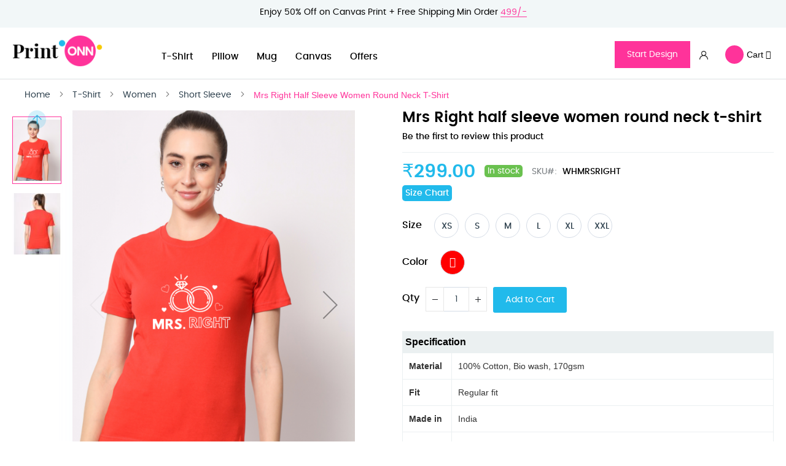

--- FILE ---
content_type: text/html; charset=UTF-8
request_url: https://printonn.in/mrsright-women-round-neck-half-sleeve-t-shirt/
body_size: 19203
content:
<!doctype html>
<html lang="en">
    <head prefix="og: http://ogp.me/ns# fb: http://ogp.me/ns/fb# product: http://ogp.me/ns/product#">
        <script>
    var BASE_URL = 'https://printonn.in/';
    var require = {
        "baseUrl": "https://printonn.in/pub/static/frontend/Printcustom/indiatheme/en_US"
    };
</script>
        <meta charset="utf-8"/>
<meta name="description" content="Shop Mrs Right women’s round-neck half-sleeve tee—100 % cotton, bio-washed (170 gsm), regular fit. Soft and comfy, Indian-made for relaxed weekend wear."/>
<meta name="robots" content="INDEX,FOLLOW"/>
<meta name="viewport" content="width=device-width, initial-scale=1, maximum-scale=1.0, user-scalable=no"/>
<meta name="format-detection" content="telephone=no"/>
<title>Mrs Right half sleeve women round neck t-shirt</title>
<link  rel="stylesheet" type="text/css"  media="all" href="https://printonn.in/pub/static/frontend/Printcustom/indiatheme/en_US/mage/calendar.css" />
<link  rel="stylesheet" type="text/css"  media="all" href="https://printonn.in/pub/static/frontend/Printcustom/indiatheme/en_US/css/styles-m.css" />
<link  rel="stylesheet" type="text/css"  media="all" href="https://printonn.in/pub/static/frontend/Printcustom/indiatheme/en_US/StripeIntegration_Payments/css/stripe_payments.css" />
<link  rel="stylesheet" type="text/css"  media="all" href="https://printonn.in/pub/static/frontend/Printcustom/indiatheme/en_US/mage/gallery/gallery.css" />
<link  rel="stylesheet" type="text/css"  media="all" href="https://printonn.in/pub/static/frontend/Printcustom/indiatheme/en_US/css/product-details.css" />
<link  rel="stylesheet" type="text/css"  media="all" href="https://printonn.in/pub/static/frontend/Printcustom/indiatheme/en_US/Magento_Swatches/css/swatches.css" />
<link  rel="stylesheet" type="text/css"  media="screen and (min-width: 768px)" href="https://printonn.in/pub/static/frontend/Printcustom/indiatheme/en_US/css/styles-l.css" />
<link  rel="stylesheet" type="text/css"  media="print" href="https://printonn.in/pub/static/frontend/Printcustom/indiatheme/en_US/css/print.css" />
<link  rel="stylesheet" type="text/css"  media="all" href="https://printonn.in/pub/static/frontend/Printcustom/indiatheme/en_US/css/font-awesome.min.css" />
<link  rel="stylesheet" type="text/css"  media="all" href="https://printonn.in/pub/static/frontend/Printcustom/indiatheme/en_US/css/carousel/carousel.css" />
<link  rel="stylesheet" type="text/css"  media="all" href="https://printonn.in/pub/static/frontend/Printcustom/indiatheme/en_US/css/flexslider/flexslider.css" />
<link  rel="stylesheet" type="text/css"  media="all" href="https://printonn.in/pub/static/frontend/Printcustom/indiatheme/en_US/css/bootstrap.css" />
<link  rel="stylesheet" type="text/css"  media="all" href="https://printonn.in/pub/static/frontend/Printcustom/indiatheme/en_US/css/common-in.css" />
<link  rel="stylesheet" type="text/css"  media="all" href="https://printonn.in/pub/static/frontend/Printcustom/indiatheme/en_US/Magento_Checkout/css/rating_simple.css" />
<link  rel="stylesheet" type="text/css"  media="all" href="https://printonn.in/pub/static/frontend/Printcustom/indiatheme/en_US/css/printonn-custom.css" />
<link  rel="stylesheet" type="text/css"  media="all" href="https://printonn.in/pub/static/frontend/Printcustom/indiatheme/en_US/css/photographer.css" />
<script  type="text/javascript"  src="https://printonn.in/pub/static/_cache/merged/1aace3290a83a33a91dbd11b70904a4f.js"></script>
<link  rel="canonical" href="https://printonn.in/mrsright-women-round-neck-half-sleeve-t-shirt/" />
<link  rel="icon" type="image/x-icon" href="https://printonn.in/pub/media/favicon/stores/4/16x16_1.png" />
<link  rel="shortcut icon" type="image/x-icon" href="https://printonn.in/pub/media/favicon/stores/4/16x16_1.png" />
<!-- Google Tag Manager -->
<script>(function(w,d,s,l,i){w[l]=w[l]||[];w[l].push({'gtm.start':
new Date().getTime(),event:'gtm.js'});var f=d.getElementsByTagName(s)[0],
j=d.createElement(s),dl=l!='dataLayer'?'&l='+l:'';j.async=true;j.src=
'https://www.googletagmanager.com/gtm.js?id='+i+dl;f.parentNode.insertBefore(j,f);
})(window,document,'script','dataLayer','GTM-KBRZPMQ');</script>
<!-- End Google Tag Manager -->
<meta name="google-site-verification" content="rlBU3-b3Vec-obYhN2iS4VmpLcxx7rVADKYEJR4oUVg" />
<script type='text/javascript'>
  window.smartlook||(function(d) {
    var o=smartlook=function(){ o.api.push(arguments)},h=d.getElementsByTagName('head')[0];
    var c=d.createElement('script');o.api=new Array();c.async=true;c.type='text/javascript';
    c.charset='utf-8';c.src='https://web-sdk.smartlook.com/recorder.js';h.appendChild(c);
    })(document);
    smartlook('init', '4ffb2b11659007a41a2c67587ae9a8bbeed8cb6c', { region: 'eu' });
</script>        <script type="text/javascript" src="https://chimpstatic.com/mcjs-connected/js/users/6ab93bdab3ff08966ee236e8c/ee304be88fc07f59183e02330.js" defer></script>

	    <!-- Begin Facebook ViewContent Pixel -->
    <script type="text/javascript">
        fbq('track', 'ViewContent', {"content_type":"product","content_ids":["WHMRSRIGHT"],"value":299,"currency":"INR","content_name":"Mrs Right half sleeve women round neck t-shirt"});
    </script>
    <!-- End Facebook ViewContent Pixel -->
<meta property="og:type" content="product" />
<meta property="og:title" content="Mrs&#x20;Right&#x20;half&#x20;sleeve&#x20;women&#x20;round&#x20;neck&#x20;t-shirt" />
<meta property="og:image" content="https://printonn.in/pub/media/catalog/product/cache/0f831c1845fc143d00d6d1ebc49f446a/1/6/1680781434491.png" />
<meta property="og:description" content="Specification&#x0D;&#x0A;&#x0D;&#x0A;&#x0D;&#x0A;Material&#x0D;&#x0A;100&#x25;&#x20;Cotton,&#x20;Bio&#x20;wash,&#x20;170gsm&#x0D;&#x0A;&#x0D;&#x0A;&#x0D;&#x0A;Fit&#x0D;&#x0A;Regular&#x20;fit&#x0D;&#x0A;&#x0D;&#x0A;&#x0D;&#x0A;Made&#x20;in&#x0D;&#x0A;India&#x0D;&#x0A;&#x0D;&#x0A;&#x0D;&#x0A;Return&#x0D;&#x0A;Easy&#x20;returns&#x20;upto&#x20;15&#x20;days&#x20;of&#x20;delivery.&#x0D;&#x0A;&#x0D;&#x0A;&#x0D;&#x0A;" />
<meta property="og:url" content="https://printonn.in/mrsright-women-round-neck-half-sleeve-t-shirt/" />
    <meta property="product:price:amount" content="299"/>
    <meta property="product:price:currency" content="INR"/>
    </head>
    <body data-container="body" data-mage-init='{"loaderAjax": {}, "loader": { "icon": "https://printonn.in/pub/static/frontend/Printcustom/indiatheme/en_US/images/loader-2.gif"}}' itemtype="http://schema.org/Product" itemscope="itemscope" class="page-product-configurable catalog-product-view product-mrsright-women-round-neck-half-sleeve-t-shirt page-layout-1column">
        <!-- Google Tag Manager -->
<!-- End Google Tag Manager --><!-- Google Tag Manager -->
 <!-- India Store -->
	<noscript>
		<iframe src="https://www.googletagmanager.com/ns.html?id=GTM-KBRZPMQ" height="0" width="0" style="display:none;visibility:hidden"></iframe>
	</noscript>
<!-- End Google Tag Manager --><div data-role="cadence-fbpixel-fpc" style="display:none;">

</div>
<script type="text/x-magento-init">
    {"[data-role='cadence-fbpixel-fpc']": {"Magento_Ui/js/core/app": {"components":{"cadenceFbpixelFpc":{"component":"Cadence_Fbpixel\/js\/view\/cadence-fbpixel-fpc"}}}}}
</script>
<script>
    try {
        if (!window.localStorage || !window.sessionStorage) {
            throw new Error();
        }

        localStorage.setItem('storage_test', 1);
        localStorage.removeItem('storage_test');
    } catch(e) {
        (function () {
            var Storage = function (type) {
                var data;

                function createCookie(name, value, days) {
                    var date, expires;

                    if (days) {
                        date = new Date();
                        date.setTime(date.getTime()+(days * 24 * 60 * 60 * 1000));
                        expires = '; expires=' + date.toGMTString();
                    } else {
                        expires = '';
                    }
                    document.cookie = name + '=' + value+expires+'; path=/';
                }

                function readCookie(name) {
                    var nameEQ = name + '=',
                        ca = document.cookie.split(';'),
                        i = 0,
                        c;

                    for (i=0; i < ca.length; i++) {
                        c = ca[i];

                        while (c.charAt(0) === ' ') {
                            c = c.substring(1,c.length);
                        }

                        if (c.indexOf(nameEQ) === 0) {
                            return c.substring(nameEQ.length, c.length);
                        }
                    }

                    return null;
                }

                function setData(data) {
                    data = encodeURIComponent(JSON.stringify(data));
                    createCookie(type === 'session' ? getSessionName() : 'localStorage', data, 365);
                }

                function clearData() {
                    createCookie(type === 'session' ? getSessionName() : 'localStorage', '', 365);
                }

                function getData() {
                    var data = type === 'session' ? readCookie(getSessionName()) : readCookie('localStorage');

                    return data ? JSON.parse(decodeURIComponent(data)) : {};
                }

                function getSessionName() {
                    if (!window.name) {
                        window.name = new Date().getTime();
                    }

                    return 'sessionStorage' + window.name;
                }

                data = getData();

                return {
                    length: 0,
                    clear: function () {
                        data = {};
                        this.length = 0;
                        clearData();
                    },

                    getItem: function (key) {
                        return data[key] === undefined ? null : data[key];
                    },

                    key: function (i) {
                        var ctr = 0,
                            k;

                        for (k in data) {
                            if (ctr.toString() === i.toString()) {
                                return k;
                            } else {
                                ctr++
                            }
                        }

                        return null;
                    },

                    removeItem: function (key) {
                        delete data[key];
                        this.length--;
                        setData(data);
                    },

                    setItem: function (key, value) {
                        data[key] = value.toString();
                        this.length++;
                        setData(data);
                    }
                };
            };

            window.localStorage.__proto__ = window.localStorage = new Storage('local');
            window.sessionStorage.__proto__ = window.sessionStorage = new Storage('session');
        })();
    }
</script>
    <script>
        require.config({
            deps: [
                'jquery',
                'mage/translate',
                'jquery/jquery-storageapi'
            ],
            callback: function ($) {
                'use strict';

                var dependencies = [],
                    versionObj;

                $.initNamespaceStorage('mage-translation-storage');
                $.initNamespaceStorage('mage-translation-file-version');
                versionObj = $.localStorage.get('mage-translation-file-version');

                
                if (versionObj.version !== '19026b665a76aa62a9f43f2f3f6bd1c3a78ffc4b') {
                    dependencies.push(
                        'text!js-translation.json'
                    );

                }

                require.config({
                    deps: dependencies,
                    callback: function (string) {
                        if (typeof string === 'string') {
                            $.mage.translate.add(JSON.parse(string));
                            $.localStorage.set('mage-translation-storage', string);
                            $.localStorage.set(
                                'mage-translation-file-version',
                                {
                                    version: '19026b665a76aa62a9f43f2f3f6bd1c3a78ffc4b'
                                }
                            );
                        } else {
                            $.mage.translate.add($.localStorage.get('mage-translation-storage'));
                        }
                    }
                });
            }
        });
    </script>

<script type="text/x-magento-init">
    {
        "*": {
            "mage/cookies": {
                "expires": null,
                "path": "/",
                "domain": ".printonn.in",
                "secure": false,
                "lifetime": "360000"
            }
        }
    }
</script>
    <noscript>
        <div class="message global noscript">
            <div class="content">
                <p>
                    <strong>JavaScript seems to be disabled in your browser.</strong>
                    <span>For the best experience on our site, be sure to turn on Javascript in your browser.</span>
                </p>
            </div>
        </div>
    </noscript>
<div class="page-wrapper"><header class="page-header"><div class="pramotationBarBox">
<p>Enjoy 50% Off on Canvas Print + Free Shipping Min Order <span>499/-</span></p>
</div><div class="magestore-bannerslider">
    </div>
<div class="magestore-bannerslider">
    </div>
<div class="magestore-bannerslider">
    </div>
<div class="headerMainBox">
    <div class="mobileMenuBox">
        <button type="button" name="">
        	<i class="fa fa-navicon"></i>
        </button>
    </div>
    <a class="logoMainBox" href="https://printonn.in/" title="">
        <img src="https://printonn.in/pub/media/logo/stores/4/logo_1.png"
             alt=""
             width="148"             height="43"        />
    </a>
                                                   
<div class="menuMainBox">
<ul>
<li><a href="javascript:void(0);" target="_parent">T-Shirt</a>
<ul class="megaMenu">
<li>
<div class="menuImgBox"><a title="" href="https://printonn.in/men-t-shirts/" target="_parent"> <img src="https://printonn.in/pub/static/frontend/Printcustom/indiatheme/en_US/images/men-menu.jpg" alt="Men" /> </a></div>
<a class="menuLabelText" title="" href="https://printonn.in/men-t-shirts/" target="_parent">Men</a></li>
<li>
<div class="menuImgBox"><a title="" href="https://printonn.in/women-t-shirts/" target="_parent"> <img src="https://printonn.in/pub/static/frontend/Printcustom/indiatheme/en_US/images/women-menu.jpg" alt="Women" /> </a></div>
<a class="menuLabelText" title="" href="https://printonn.in/women-t-shirts/" target="_parent">Women</a></li>
<li>
<div class="menuImgBox"><a title="" href="https://printonn.in/kids-t-shirts/" target="_parent"> <img src="https://printonn.in/pub/static/frontend/Printcustom/indiatheme/en_US/images/kids-menu.jpg" alt="Women" /> </a></div>
<a class="menuLabelText" title="" href="https://printonn.in/kids-t-shirts/" target="_parent">Kids</a></li>
</ul>
</li>
<li><a href="https://printonn.in/photo-pillows/" target="_parent">Pillow</a></li>
<li><a href="javascript:void(0);" target="_parent">Mug</a>
<ul class="megaMenu">
<li>
<div class="menuImgBox"><a title="" href="https://printonn.in/personalized-mug-with-photo/" target="_parent"> <img src="https://printonn.in/pub/static/frontend/Printcustom/indiatheme/en_US/images/standard-mug.jpg" alt="Standard Mug" /> </a></div>
<a class="menuLabelText" title="" href="https://printonn.in/personalized-mug-with-photo/" target="_parent">Standard Mug</a></li>
<li>
<div class="menuImgBox"><a title="" href="https://printonn.in/personalized-magic-mugs/" target="_parent"> <img src="https://printonn.in/pub/static/frontend/Printcustom/indiatheme/en_US/images/magic-mug.jpg" alt="Magic Mug" /> </a></div>
<a class="menuLabelText" title="" href="https://printonn.in/personalized-magic-mugs/" target="_parent">Magic Mug</a></li>
</ul>
</li>
<li><a href="javascript:void(0);" target="_parent">Canvas</a>
<ul class="megaMenu">
<li>
<div class="menuImgBox"><a title="" href="https://printonn.in/custom-canvas-prints/" target="_parent"> <img src="https://printonn.in/pub/static/frontend/Printcustom/indiatheme/en_US/images/canvas-prints.jpg" alt="Canvas Prints" /> </a></div>
<a class="menuLabelText" title="" href="https://printonn.in/custom-canvas-prints/" target="_parent">Canvas Prints</a></li>
<li>
<div class="menuImgBox"><a title="" href="https://printonn.in/split-canvas-prints/" target="_parent"> <img src="https://printonn.in/pub/static/frontend/Printcustom/indiatheme/en_US/images/split-canvas.jpg" alt="Split Canvas" /> </a></div>
<a class="menuLabelText" title="" href="https://printonn.in/split-canvas-prints/" target="_parent">Split Canvas</a></li>
</ul>
</li>
<li><a href="https://printonn.in/coupons/" target="_parent">Offers</a></li>
</ul>
</div>
                                           <!-- Account links -->                            <ul class="compare wrapper"><li class="item link compare" data-bind="scope: 'compareProducts'" data-role="compare-products-link">
    <a class="action compare no-display" title="Compare Products"
       data-bind="attr: {'href': compareProducts().listUrl}, css: {'no-display': !compareProducts().count}"
    >
        Compare Products        <span class="counter qty" data-bind="text: compareProducts().countCaption"></span>
    </a>
</li>
<script type="text/x-magento-init">
{"[data-role=compare-products-link]": {"Magento_Ui/js/core/app": {"components":{"compareProducts":{"component":"Magento_Catalog\/js\/view\/compare-products"}}}}}
</script>
</ul><div class="headerRightBox"><a class="btnStartDesign" title="Start Design" href="https://printonn.in/canvastool/index/canvas/?productId=10375&amp;showpopup=1" target="_parent">Start Design</a><div class="block block-search headerSearchBox">
    <div class="block block-title"><strong>Search</strong></div>
    <div class="block block-content">
        <form class="form minisearch" id="search_mini_form" action="https://printonn.in/catalogsearch/result/" method="get">
            <div class="field search">
                <label class="label" for="search" data-role="minisearch-label">
                    <span>Search</span>
                </label>
                <div class="control">
                    <input id="search"
                           data-mage-init='{"quickSearch":{
                                "formSelector":"#search_mini_form",
                                "url":"https://printonn.in/search/ajax/suggest/",
                                "destinationSelector":"#search_autocomplete"}
                           }'
                           type="text"
                           name="q"
                           value=""
                           placeholder="Search entire store here..."
                           class="input-text"
                           maxlength="128"
                           role="combobox"
                           aria-haspopup="false"
                           aria-autocomplete="both"
                           autocomplete="off"/>
                    <div id="search_autocomplete" class="search-autocomplete"></div>
                    <div class="nested">
    <a class="action advanced" href="https://printonn.in/catalogsearch/advanced/" data-action="advanced-search">
        Advanced Search    </a>
</div>
                </div>
            </div>
            <div class="actions">
                <button type="submit"
                        title="Search"
                        class="action search">
                    <span>Search</span>
                </button>
            </div>
        </form>
    </div>
</div>
<div class="myAccountBox">
	<button type="button" name="" value="search" class="btnSearchButton">
	  <img src="https://printonn.in/pub/static/frontend/Printcustom/indiatheme/en_US/images/cart-icon.png" alt="Account">
	</button>
	<div class="myAccountSubmenu">
	  <ul>
	  				<li><a href="https://printonn.in/customer/account/login/" title="Login" target="_parent">Login</a></li>
		    <li><a href="https://printonn.in/customer/account/create/" title="Register" target="_parent">Register</a></li>
			    
	  </ul>
	</div>
</div>
<div data-block="minicart" class="minicart-wrapper cart_blk cartMainBox">
    <a class="action showcart" href="https://printonn.in/checkout/cart/"
       data-bind="scope: 'minicart_content'">        
        <span class="counter empty itemNumberBox"
              data-bind="css: { empty: !!getCartParam('summary_count') == false }, blockLoader: isLoading">
            <span class="counter-number"><!-- ko text: getCartParam('summary_count') --><!-- /ko --></span>
            <span class="counter-label">
            <!-- ko if: getCartParam('summary_count') -->
                <!-- ko text: getCartParam('summary_count') --><!-- /ko -->
                <!-- ko i18n: 'items' --><!-- /ko -->
            <!-- /ko -->
            </span>
        </span>
        <span class="btnCart">Cart            <i class="fa fa-angle-down"></i>
        </span>
    </a>
            <div class="block block-minicart empty"
             data-role="dropdownDialog"
             data-mage-init='{"dropdownDialog":{
                "appendTo":"[data-block=minicart]",
                "triggerTarget":".showcart",
                "timeout": "2000",
                "closeOnMouseLeave": false,
                "closeOnEscape": true,
                "triggerClass":"active",
                "parentClass":"active",
                "buttons":[]}}'>
            <div id="minicart-content-wrapper" class="miniCartList" style="display: block;" data-bind="scope: 'minicart_content'">
                <!-- ko template: getTemplate() --><!-- /ko -->
            </div>
                    </div>
        <script>
        window.checkout = {"shoppingCartUrl":"https:\/\/printonn.in\/checkout\/cart\/","checkoutUrl":"https:\/\/printonn.in\/checkout\/","updateItemQtyUrl":"https:\/\/printonn.in\/checkout\/sidebar\/updateItemQty\/","removeItemUrl":"https:\/\/printonn.in\/checkout\/sidebar\/removeItem\/","imageTemplate":"Magento_Catalog\/product\/image_with_borders","baseUrl":"https:\/\/printonn.in\/","minicartMaxItemsVisible":5,"websiteId":"4","maxItemsToDisplay":10,"customerLoginUrl":"https:\/\/printonn.in\/customer\/account\/login\/referer\/aHR0cHM6Ly9wcmludG9ubi5pbi9tcnNyaWdodC13b21lbi1yb3VuZC1uZWNrLWhhbGYtc2xlZXZlLXQtc2hpcnQv\/","isRedirectRequired":false,"autocomplete":"off","captcha":{"user_login":{"isCaseSensitive":false,"imageHeight":50,"imageSrc":"","refreshUrl":"https:\/\/printonn.in\/captcha\/refresh\/","isRequired":false},"guest_checkout":{"isCaseSensitive":false,"imageHeight":50,"imageSrc":"","refreshUrl":"https:\/\/printonn.in\/captcha\/refresh\/","isRequired":false}}};
    </script>
    <script type="text/x-magento-init">
    {
        "[data-block='minicart']": {
            "Magento_Ui/js/core/app": {"components":{"minicart_content":{"children":{"subtotal.container":{"children":{"subtotal":{"children":{"subtotal.totals":{"config":{"display_cart_subtotal_incl_tax":0,"display_cart_subtotal_excl_tax":1,"template":"Magento_Tax\/checkout\/minicart\/subtotal\/totals"},"component":"Magento_Tax\/js\/view\/checkout\/minicart\/subtotal\/totals","children":{"subtotal.totals.msrp":{"component":"Magento_Msrp\/js\/view\/checkout\/minicart\/subtotal\/totals","config":{"displayArea":"minicart-subtotal-hidden","template":"Magento_Msrp\/checkout\/minicart\/subtotal\/totals"}}}}},"component":"uiComponent","config":{"template":"Magento_Checkout\/minicart\/subtotal"}}},"component":"uiComponent","config":{"displayArea":"subtotalContainer"}},"item.renderer":{"component":"uiComponent","config":{"displayArea":"defaultRenderer","template":"Magento_Checkout\/minicart\/item\/default"},"children":{"item.image":{"component":"Magento_Catalog\/js\/view\/image","config":{"template":"Magento_Catalog\/product\/image","displayArea":"itemImage"}},"checkout.cart.item.price.sidebar":{"component":"uiComponent","config":{"template":"Magento_Checkout\/minicart\/item\/price","displayArea":"priceSidebar"}}}},"extra_info":{"component":"uiComponent","config":{"displayArea":"extraInfo"}},"promotion":{"component":"uiComponent","config":{"displayArea":"promotion"}}},"config":{"itemRenderer":{"default":"defaultRenderer","simple":"defaultRenderer","virtual":"defaultRenderer"},"template":"Magento_Checkout\/minicart\/content"},"component":"Magento_Checkout\/js\/view\/minicart"}},"types":[]}        },
        "*": {
            "Magento_Ui/js/block-loader": "https://printonn.in/pub/static/frontend/Printcustom/indiatheme/en_US/images/loader-1.gif"
        }
    }
    </script>
</div>
</div></div></header><div class="breadcrumbs" data-mage-init='{
    "breadcrumbs": {
        "categoryUrlSuffix": ".html",
        "useCategoryPathInUrl": 0,
        "product": "Mrs Right half sleeve women round neck t-shirt"
    }
}'>
</div>
<div class="magestore-bannerslider">
    </div>
<div class="magestore-bannerslider">
    </div>
<div class="magestore-bannerslider">
    </div>
<main id="maincontent" class="page-main"><a id="contentarea" tabindex="-1"></a>
<div class="page messages"><div data-placeholder="messages"></div>
<div data-bind="scope: 'messages'">
    <!-- ko if: cookieMessages && cookieMessages.length > 0 -->
    <div role="alert" data-bind="foreach: { data: cookieMessages, as: 'message' }" class="messages">
        <div data-bind="attr: {
            class: 'message-' + message.type + ' ' + message.type + ' message',
            'data-ui-id': 'message-' + message.type
        }">
            <div data-bind="html: message.text"></div>
        </div>
    </div>
    <!-- /ko -->
    <!-- ko if: messages().messages && messages().messages.length > 0 -->
    <div role="alert" data-bind="foreach: { data: messages().messages, as: 'message' }" class="messages">
        <div data-bind="attr: {
            class: 'message-' + message.type + ' ' + message.type + ' message',
            'data-ui-id': 'message-' + message.type
        }">
            <div data-bind="html: message.text"></div>
        </div>
    </div>
    <!-- /ko -->
</div>
<script type="text/x-magento-init">
    {
        "*": {
            "Magento_Ui/js/core/app": {
                "components": {
                        "messages": {
                            "component": "Magento_Theme/js/view/messages"
                        }
                    }
                }
            }
    }
</script>
</div><div class="page-columns"><div class="column main">    <div class="breadcrumbs">
        <ul class="items">
                            <li class="item 0">
                                            <a href="https://printonn.in/" title="Go to Home Page">Home</a>
                                    </li>
                            <li class="item 1">
                                            <a href="https://printonn.in/t-shirt.html" title="T-Shirt">T-Shirt</a>
                                    </li>
                            <li class="item 2">
                                            <a href="https://printonn.in/women-t-shirts/" title="Women">Women</a>
                                    </li>
                            <li class="item 3">
                                            <a href="https://printonn.in/t-shirt/women/short-sleeve.html" title="Short Sleeve">Short Sleeve</a>
                                    </li>
                            <li class="item 4">
                                            Mrs Right half sleeve women round neck t-shirt                                    </li>
                    </ul>
    </div>
<div class="magestore-bannerslider">
    </div>
<div class="magestore-bannerslider">
    </div>
<div class="product-info-main"><div class="page-title-wrapper product">
    <h1 class="page-title"
                >
        <span class="base" data-ui-id="page-title-wrapper" itemprop="name">Mrs Right half sleeve women round neck t-shirt</span>    </h1>
    </div>
<div class="product-reviews-summary empty">
    <div class="reviews-actions">
        <a class="action add" href="https://printonn.in/mrsright-women-round-neck-half-sleeve-t-shirt/#review-form">
            Be the first to review this product        </a>
    </div>
</div>
<div class="product-info-price"><div class="price-box price-final_price" data-role="priceBox" data-product-id="7838" data-price-box="product-id-7838">

<span class="normal-price">
    

<span class="price-container price-final_price tax weee"
         itemprop="offers" itemscope itemtype="http://schema.org/Offer">
        <span  id="product-price-7838"                data-price-amount="299"
        data-price-type="finalPrice"
        class="price-wrapper ">
        <span class="price">₹299.00</span>    </span>
                <meta itemprop="price" content="299" />
        <meta itemprop="priceCurrency" content="INR" />
    </span>
</span>

    <span class="old-price sly-old-price no-display">
        

<span class="price-container price-final_price tax weee"
        >
            <span class="price-label">Regular Price</span>
        <span  id="old-price-7838"                data-price-amount="549"
        data-price-type="oldPrice"
        class="price-wrapper ">
        <span class="price">₹549.00</span>    </span>
        </span>
    </span>

</div><div class="product-info-stock-sku">
            <div class="stock available" title="Availability">
            <span>In stock</span>
        </div>
    <div class="product attribute sku">
    <strong class="type">SKU</strong>    <div class="value" itemprop="sku">WHMRSRIGHT</div>
</div>
</div></div><div class="price-box price-tier_price" data-role="priceBox" data-product-id="7838" data-price-box="product-id-7838"><script type="text/x-magento-template" id="tier-prices-template">
    <ul class="prices-tier items">
        <% _.each(tierPrices, function(item, key) { %>
        <%  var priceStr = '<span class="price-container price-tier_price">'
                + '<span data-price-amount="' + priceUtils.formatPrice(item.price, currencyFormat) + '"'
                + ' data-price-type=""' + ' class="price-wrapper ">'
                + '<span class="price">' + priceUtils.formatPrice(item.price, currencyFormat) + '</span>'
                + '</span>'
            + '</span>'; %>
        <li class="item">
            <%= $t('Buy %1 for %2 each and').replace('%1', item.qty).replace('%2', priceStr) %>
                <strong class="benefit">
                        <%= $t('save') %><span class="percent tier-<%= key %>">&nbsp;<%= item.percentage %></span>%
                </strong>
        </li>
        <% }); %>
    </ul>
</script>
<div data-role="tier-price-block"></div>
</div><div class="product-add-form">
    <form data-product-sku="WHMRSRIGHT"
          action="https://printonn.in/checkout/cart/add/uenc/aHR0cHM6Ly9wcmludG9ubi5pbi9tcnNyaWdodC13b21lbi1yb3VuZC1uZWNrLWhhbGYtc2xlZXZlLXQtc2hpcnQv/product/7838/" method="post"
          id="product_addtocart_form">
        <input type="hidden" name="product" value="7838" />
        <input type="hidden" name="selected_configurable_option" value="" />
        <input type="hidden" name="related_product" id="related-products-field" value="" />
        <input type="hidden" name="item"  value="7838" />
        <input name="form_key" type="hidden" value="ILUBLudQUIGBMPyA" />                <script type="text/x-magento-init">
    {
       "*": {
               "Magento_Ui/js/core/app": {
                   "components": {
                       "price_change": {
                           "component": "Printcustom_Product/js/view/product/view/price_change",
                           "defaultQty": 1                       }
                   }
                }
            }
    }
</script>
<div class="control" data-bind="scope: 'price_change'">
</div>
<script>
    window.priceCustom  = {"oldPrice":{"amount":0},"basePrice":{"amount":0},"finalPrice":{"amount":0}};
    window.custompricerate = 5.20;
    window.acrylicpricerate = 25;
    window.metalpricerate = 20;
    window.unitRate = 1;
    window.sku = 'WHMRSRIGHT';
</script>                  <span class="btnSizeChart"><a class="size-chart" >Size Chart</a></span>
                                    
                    <div class="product-options-wrapper" id="product-options-wrapper" data-hasrequired="* Required Fields">
    <div class="fieldset" tabindex="0">
        <div class="swatch-opt" data-role="swatch-options"></div>

<script type="text/x-magento-init">
    {
        "[data-role=swatch-options]": {
            "Magento_Swatches/js/swatch-renderer": {
                "jsonConfig": {"attributes":{"154":{"id":"154","code":"size","label":"Size","options":[{"id":"19","label":"XS","products":["7758"]},{"id":"14","label":"S","products":["7759"]},{"id":"15","label":"M","products":["7760"]},{"id":"16","label":"L","products":["7761"]},{"id":"17","label":"XL","products":["7762"]},{"id":"18","label":"XXL","products":["7763"]}],"position":"0"},"93":{"id":"93","code":"color","label":"Color","options":[{"id":"12","label":"Red","products":["7758","7759","7760","7761","7762","7763"]}],"position":"1"}},"template":"\u20b9<%- data.price %>","currencyFormat":"\u20b9%s","optionPrices":{"7758":{"oldPrice":{"amount":549},"basePrice":{"amount":299},"finalPrice":{"amount":299},"tierPrices":[]},"7759":{"oldPrice":{"amount":549},"basePrice":{"amount":299},"finalPrice":{"amount":299},"tierPrices":[]},"7760":{"oldPrice":{"amount":549},"basePrice":{"amount":299},"finalPrice":{"amount":299},"tierPrices":[]},"7761":{"oldPrice":{"amount":549},"basePrice":{"amount":299},"finalPrice":{"amount":299},"tierPrices":[]},"7762":{"oldPrice":{"amount":549},"basePrice":{"amount":299},"finalPrice":{"amount":299},"tierPrices":[]},"7763":{"oldPrice":{"amount":549},"basePrice":{"amount":299},"finalPrice":{"amount":299},"tierPrices":[]}},"priceFormat":{"pattern":"\u20b9%s","precision":2,"requiredPrecision":2,"decimalSymbol":".","groupSymbol":",","groupLength":3,"integerRequired":1},"prices":{"oldPrice":{"amount":549},"basePrice":{"amount":299},"finalPrice":{"amount":299}},"productId":"7838","chooseText":"Choose an Option...","images":[],"index":{"7758":{"154":"19","93":"12"},"7759":{"154":"14","93":"12"},"7760":{"154":"15","93":"12"},"7761":{"154":"16","93":"12"},"7762":{"154":"17","93":"12"},"7763":{"154":"18","93":"12"}}},
                "jsonSwatchConfig": {"154":{"19":{"type":"0","value":"XS","label":"XS"},"14":{"type":"0","value":"S","label":"S"},"15":{"type":"0","value":"M","label":"M"},"16":{"type":"0","value":"L","label":"L"},"17":{"type":"0","value":"XL","label":"XL"},"18":{"type":"0","value":"XXL","label":"XXL"}},"93":{"12":{"type":"1","value":"#ff0000","label":"Red"}}},
                "mediaCallback": "https://printonn.in/swatches/ajax/media/",
                "gallerySwitchStrategy": "prepend"
            },
            "Magento_Swatches/js/configurable-customer-data": {
                    "swatchOptions": {"attributes":{"154":{"id":"154","code":"size","label":"Size","options":[{"id":"19","label":"XS","products":["7758"]},{"id":"14","label":"S","products":["7759"]},{"id":"15","label":"M","products":["7760"]},{"id":"16","label":"L","products":["7761"]},{"id":"17","label":"XL","products":["7762"]},{"id":"18","label":"XXL","products":["7763"]}],"position":"0"},"93":{"id":"93","code":"color","label":"Color","options":[{"id":"12","label":"Red","products":["7758","7759","7760","7761","7762","7763"]}],"position":"1"}},"template":"\u20b9<%- data.price %>","currencyFormat":"\u20b9%s","optionPrices":{"7758":{"oldPrice":{"amount":549},"basePrice":{"amount":299},"finalPrice":{"amount":299},"tierPrices":[]},"7759":{"oldPrice":{"amount":549},"basePrice":{"amount":299},"finalPrice":{"amount":299},"tierPrices":[]},"7760":{"oldPrice":{"amount":549},"basePrice":{"amount":299},"finalPrice":{"amount":299},"tierPrices":[]},"7761":{"oldPrice":{"amount":549},"basePrice":{"amount":299},"finalPrice":{"amount":299},"tierPrices":[]},"7762":{"oldPrice":{"amount":549},"basePrice":{"amount":299},"finalPrice":{"amount":299},"tierPrices":[]},"7763":{"oldPrice":{"amount":549},"basePrice":{"amount":299},"finalPrice":{"amount":299},"tierPrices":[]}},"priceFormat":{"pattern":"\u20b9%s","precision":2,"requiredPrecision":2,"decimalSymbol":".","groupSymbol":",","groupLength":3,"integerRequired":1},"prices":{"oldPrice":{"amount":549},"basePrice":{"amount":299},"finalPrice":{"amount":299}},"productId":"7838","chooseText":"Choose an Option...","images":[],"index":{"7758":{"154":"19","93":"12"},"7759":{"154":"14","93":"12"},"7760":{"154":"15","93":"12"},"7761":{"154":"16","93":"12"},"7762":{"154":"17","93":"12"},"7763":{"154":"18","93":"12"}}}            }
        }
    }
</script>

<script>
require([
    "jquery",
    "jquery/ui"
], function($){

//<![CDATA[
    $.extend(true, $, {
        calendarConfig: {
            dayNames: ["Sunday","Monday","Tuesday","Wednesday","Thursday","Friday","Saturday"],
            dayNamesMin: ["Sun","Mon","Tue","Wed","Thu","Fri","Sat"],
            monthNames: ["January","February","March","April","May","June","July","August","September","October","November","December"],
            monthNamesShort: ["Jan","Feb","Mar","Apr","May","Jun","Jul","Aug","Sep","Oct","Nov","Dec"],
            infoTitle: "About the calendar",
            firstDay: 0,
            closeText: "Close",
            currentText: "Go Today",
            prevText: "Previous",
            nextText: "Next",
            weekHeader: "WK",
            timeText: "Time",
            hourText: "Hour",
            minuteText: "Minute",
            dateFormat: $.datepicker.RFC_2822,
            showOn: "button",
            showAnim: "",
            changeMonth: true,
            changeYear: true,
            buttonImageOnly: null,
            buttonImage: null,
            showButtonPanel: true,
            showWeek: true,
            timeFormat: '',
            showTime: false,
            showHour: false,
            showMinute: false
        }
    });

    enUS = {"m":{"wide":["January","February","March","April","May","June","July","August","September","October","November","December"],"abbr":["Jan","Feb","Mar","Apr","May","Jun","Jul","Aug","Sep","Oct","Nov","Dec"]}}; // en_US locale reference
//]]>

});
</script>

    </div>
</div>
<div class="product-options-bottom">
    
<div class="control" data-bind="scope: 'price_change'">
<div class="box-tocart">
    <div class="fieldset">
                <div class="field qty">
            <label class="label" for="qty"><span>Qty</span></label>
            <div class="control">
                <input data-bind="event:{ change: function(event){ changeQty($data, $element, event); }}" type="number"
                       name="qty"
                       id="qty"
                       value="1"
                       title="Qty"
                       class="input-text qty"
                       data-validate="{&quot;required-number&quot;:true,&quot;validate-item-quantity&quot;:{&quot;minAllowed&quot;:1,&quot;maxAllowed&quot;:10000}}"
                       />
                <div class="qty-changer">
                    <a href="javascript:void(0)" class="qty-inc" id ='wew'><i class="fa fa-plus" aria-hidden="true"></i></a>
                    <a href="javascript:void(0)" class="qty-dec" id ='wewaa'><i class="porto-icon-down-dir"></i></a>
                </div>
            </div>
        </div>
                <div class="actions">
            <button type="submit"
                    title="Add to Cart"
                    class="action primary tocart"
                    id="product-addtocart-button">
                <span>Add to Cart</span>
            </button>
                    </div>
    </div>
</div>
</div>
<script type="text/x-magento-init">
{
    "#product_addtocart_form": {
        "Magento_Catalog/product/view/validation": {
            "bindSubmit": true,
            "radioCheckboxClosest": ".nested"
        }
    }
}
</script></div>
                    </form>
      
</div>

<div id="overlay"></div>
<!-- Women's Size Chart-->
<div class="sizeChartPopupBox"><button class="btnCloseSizeCart" type="button">×</button>
    <div class="clearfix"></div>
    <div class="chartBox">
    <ul class="nav nav-tabs">
    <li class="active"><a href="#sizeguide" data-toggle="tab">size guide</a></li>
    <li><a href="#fitguide" data-toggle="tab">fit guide</a></li>
    </ul>
    <div class="tab-content">
    <div id="sizeguide" class="tab-pane fade in active">
    <div class="chartDetailsBox">
    <div class="tshirtImgBox"><img src="https://printonn.in/pub/static/frontend/Printcustom/indiatheme/en_US/images/tshirt-size-guide.jpg" alt="" /></div>
    <div class="clearfix"></div>
    <div class="clearfix"></div>
    <p class="inBox measureBox">All measurements are of the garment. (In Inches)</p>
    <div class="clearfix"></div>
    <div class="chartMeasurementBox inBox measureBox">
    <table>
    <tbody>
    <tr>
    <td>Size</td>
    <td>Chest</td>
    <td>Length</td>
    <td>Sleeve length</td>
    </tr>
    <tr>
    <td>XS</td>
    <td>16.5</td>
    <td>23</td>
    <td>5.5</td>
    </tr>
    <tr>
    <td>S</td>
    <td>17.5</td>
    <td>24</td>
    <td>6</td>
    </tr>
    <tr>
    <td>M</td>
    <td>18.5</td>
    <td>25</td>
    <td>6.5</td>
    </tr>
    <tr>
    <td>L</td>
    <td>19.5</td>
    <td>26</td>
    <td>7</td>
    </tr>
    <tr>
    <td>XL</td>
    <td>20.5</td>
    <td>27</td>
    <td>7.5</td>
    </tr>
    <tr>
    <td>2XL</td>
    <td>21.5</td>
    <td>28</td>
    <td>8</td>
    </tr>
    </tbody>
    </table>
    </div>
    </div>
    </div>
    <div id="fitguide" class="tab-pane fade">
    <div class="chartDetailsBox">
    <p>View garment measurements</p>
    <div class="clearfix"></div>
    <div class="fitGuideBox"><img src="https://printonn.in/pub/static/frontend/Printcustom/indiatheme/en_US/images/fit-guide-1.jpg" alt="" />
    <p><span>OVERSIZED FIT:</span> Falls loosely on the body.</p>
    </div>
    <div class="fitGuideBox border-none"><img src="https://printonn.in/pub/static/frontend/Printcustom/indiatheme/en_US/images/fit-guide-2.jpg" alt="" />
    <p><span>SLIM FIT:</span> Fits close to the body.</p>
    </div>
    </div>
    </div>
    </div>
    </div>
    </div><script>
    require([
        'jquery',
        'priceBox'
    ], function($){
        var dataPriceBoxSelector = '[data-role=priceBox]',
            dataProductIdSelector = '[data-product-id=7838]',
            priceBoxes = $(dataPriceBoxSelector + dataProductIdSelector);

        priceBoxes = priceBoxes.filter(function(index, elem){
            return !$(elem).find('.price-from').length;
        });

        priceBoxes.priceBox({'priceConfig': {"productId":"7838","priceFormat":{"pattern":"\u20b9%s","precision":2,"requiredPrecision":2,"decimalSymbol":".","groupSymbol":",","groupLength":3,"integerRequired":1},"prices":{"oldPrice":{"amount":549,"adjustments":[]},"basePrice":{"amount":299,"adjustments":[]},"finalPrice":{"amount":299,"adjustments":[]}},"idSuffix":"_clone","tierPrices":[],"calculationAlgorithm":"ROW_BASE_CALCULATION"}});
    });
</script>
<script>
    require([
        'jquery',
        'mage/mage',
        'Magento_Catalog/product/view/validation',
        'Magento_Catalog/js/catalog-add-to-cart'
    ], function ($) {
        'use strict';
        $(document).ready(function() {
            $(document).on('click','.btnSizeChart',function() {
                $('.sizeChartPopupBox').show();
                $("#overlay").show();
            });

            $(".btnCloseSizeCart").click(function() {
                $(".sizeChartPopupBox").hide();
                $("#overlay").hide();
            });
            $(".measureBtn").click(function(){
                if($(this).data("box") && $("."+$(this).data("box")).length){  
                   $(".measureBox").hide();
                   $("."+$(this).data("box")).show();
                }
            });

            $('.designnow-button').on('click', function() {
                if ($('#product_addtocart_form').valid()) {
                        
                    
                }else{
                    return false;
                }
            });
         });
    });
</script><div class="product-social-links"><div class="product-addto-links" data-role="add-to-links">
    <script type="text/x-magento-init">
    {
        "body": {
            "addToWishlist": {"productType":"configurable"}        }
    }
</script>
</div>
</div><div class="product attribute overview">
        <div class="value" itemprop="description"><table style="height: 22px; ; width: 100%; border: 1px solid #ebf0f1;" border="1" cellpadding="10"><caption style="height: 35px; width: 100%; margin: 0; clip: unset; background: #ebf0f1; position: relative; padding: 5px; font-weight: bold; color: #000; font-size: 16px; line-height: 25px; box-sizing: border-box;">Specification</caption>
<tbody>
<tr>
<td style="height: 22px; width: 80px; font-weight: bold;">Material</td>
<td style="height: 22px; ; width: auto;">100% Cotton, Bio wash, 170gsm</td>
</tr>
<tr>
<td style="font-weight: bold;">Fit</td>
<td>Regular fit</td>
</tr>
<tr>
<td style="font-weight: bold;">Made in</td>
<td>India</td>
</tr>
<tr>
<td style="font-weight: bold;">Return</td>
<td>Easy returns upto 15 days of delivery.</td>
</tr>
</tbody>
</table></div>
</div>
</div><div class="product media"><a id="gallery-prev-area" tabindex="-1"></a>
<div class="action-skip-wrapper"><a class="action skip gallery-next-area" href="#gallery-next-area"><span>Skip to the end of the images gallery</span></a>
</div><div class="gallery-placeholder _block-content-loading" data-gallery-role="gallery-placeholder">
    <div data-role="loader" class="loading-mask">
        <div class="loader">
            <img src="https://printonn.in/pub/static/frontend/Printcustom/indiatheme/en_US/images/loader-1.gif"
                 alt="Loading...">
        </div>
    </div>
</div>
<!--Fix for jumping content. Loader must be the same size as gallery.-->
<script>
    var config = {
            "width": 700,
            "thumbheight": 110,
            "navtype": "slides",
            "height": 560        },
        thumbBarHeight = 0,
        loader = document.querySelectorAll('[data-gallery-role="gallery-placeholder"] [data-role="loader"]')[0];

    if (config.navtype === 'horizontal') {
        thumbBarHeight = config.thumbheight;
    }

    loader.style.paddingBottom = ( config.height / config.width * 100) + "%";
</script>
<script type="text/x-magento-init">
    {
        "[data-gallery-role=gallery-placeholder]": {
            "mage/gallery/gallery": {
                "mixins":["magnifier/magnify"],
                "magnifierOpts": {"fullscreenzoom":"20","top":"","left":"","width":"","height":"","eventType":"hover","enabled":false},
                "data": [{"thumb":"https:\/\/printonn.in\/pub\/media\/catalog\/product\/cache\/f9c7fbe9b524c081a3ccf800cbd963eb\/1\/6\/1680781434491.png","img":"https:\/\/printonn.in\/pub\/media\/catalog\/product\/cache\/c687aa7517cf01e65c009f6943c2b1e9\/1\/6\/1680781434491.png","full":"https:\/\/printonn.in\/pub\/media\/catalog\/product\/cache\/926507dc7f93631a094422215b778fe0\/1\/6\/1680781434491.png","caption":"Mrs Right half sleeve women round neck t-shirt","position":"1","isMain":true,"type":"image","videoUrl":null},{"thumb":"https:\/\/printonn.in\/pub\/media\/catalog\/product\/cache\/f9c7fbe9b524c081a3ccf800cbd963eb\/3\/1\/31-01-2023_ana09592_1_4.jpg","img":"https:\/\/printonn.in\/pub\/media\/catalog\/product\/cache\/c687aa7517cf01e65c009f6943c2b1e9\/3\/1\/31-01-2023_ana09592_1_4.jpg","full":"https:\/\/printonn.in\/pub\/media\/catalog\/product\/cache\/926507dc7f93631a094422215b778fe0\/3\/1\/31-01-2023_ana09592_1_4.jpg","caption":"Mrs Right half sleeve women round neck t-shirt","position":"2","isMain":false,"type":"image","videoUrl":null}],
                "options": {
                    "thumbmargin":10,
                    "nav": "thumbs",
                                            "loop": 1,
                                                                "keyboard": 1,
                                                                "arrows": 1,
                                                                "allowfullscreen": 1,
                                                            "width": "700",
                    "thumbwidth": "88",
                                            "thumbheight": 110,
                                                                "height": 560,
                                                                "transitionduration": 500,
                                        "transition": "slide",
                                        "navtype": "slides",
                    "navdir": "vertical"
                },
                "fullscreen": {
                    "nav": "thumbs",
                                            "loop": 1,
                                        "navdir": "horizontal",
                                        "navtype": "slides",
                                            "arrows": 1,
                                                                                    "transitionduration": 500,
                                        "transition": "slide"
                },
                "breakpoints": {"mobile":{"conditions":{"max-width":"767px"},"options":{"options":{"nav":"dots"}}}}            }
        }
    }
</script>
<script type="text/x-magento-init">
    {
        "[data-gallery-role=gallery-placeholder]": {
            "Magento_ProductVideo/js/fotorama-add-video-events": {
                "videoData": [{"mediaType":"image","videoUrl":null,"isBase":true},{"mediaType":"image","videoUrl":null,"isBase":false}],
                "videoSettings": [{"playIfBase":"0","showRelated":"0","videoAutoRestart":"0"}],
                "optionsVideoData": {"7758":[],"7759":[],"7760":[],"7761":[],"7762":[],"7763":[]}            }
        }
    }
</script>
<div class="action-skip-wrapper"><a class="action skip gallery-prev-area" href="#gallery-prev-area"><span>Skip to the beginning of the images gallery</span></a>
</div><a id="gallery-next-area" tabindex="-1"></a>
</div>    <div class="product info detailed">
                <div class="product data items" data-mage-init='{"tabs":{"openedState":"active"}}'>
                                            <div class="data item title"
                     aria-labeledby="tab-label-description-title"
                     data-role="collapsible" id="tab-label-description">
                    <a class="data switch"
                       tabindex="-1"
                       data-toggle="switch"
                       href="#description"
                       id="tab-label-description-title">
                        Details                    </a>
                </div>
                <div class="data item content" id="description" data-role="content">
                    <div class="product attribute description">
        <div class="value" ><p>Perfect for weekend wear and casual wear. Crafted with Pure Cotton, it promises you a soft touch and a comfort like no other.</p>
<p><b>Wash Care:</b> Machine/Hand wash in cold water separately. Use mild detergent. Do not bleach or wring. Tumble dry low. Dry in shade. Warm iron if required.</p>
<p><b>Delivry:</b> Free delivery on orders above ₹999. ₹50 delivery charge on orders below ₹999 .</p>
<p><b>Estimated Delivery Time: </b>Metros : 1 - 4 days, Rest of India : 4 - 7 days</p>
<p><b>Return:</b> All items purchased from printonn.in (with the exception of customized, Gift vouchers and Free items) can be returned for a full refund within 7 days from the order date (as recorded by the shipping provider). Read Full Return Policies <a>here</a>.</p></div>
</div>
                </div>
                                                            <div class="data item title"
                     aria-labeledby="tab-label-reviews-title"
                     data-role="collapsible" id="tab-label-reviews">
                    <a class="data switch"
                       tabindex="-1"
                       data-toggle="switch"
                       href="#reviews"
                       id="tab-label-reviews-title">
                        Reviews                    </a>
                </div>
                <div class="data item content" id="reviews" data-role="content">
                    <div id="product-review-container" data-role="product-review"></div>
<div class="block review-add">
    <div class="block-title"><strong>Write Your Own Review</strong></div>
<div class="block-content">
<form action="https://printonn.in/review/product/post/id/7838/" class="review-form" method="post" id="review-form" data-role="product-review-form" data-bind="scope: 'review-form'">
    <input name="form_key" type="hidden" value="ILUBLudQUIGBMPyA" />        <fieldset class="fieldset review-fieldset" data-hasrequired="&#x2A;&#x20;Required&#x20;Fields">
        <legend class="legend review-legend"><span>You&#039;re reviewing:</span><strong>Mrs Right half sleeve women round neck t-shirt</strong></legend><br />
                <span id="input-message-box"></span>
        <fieldset class="field required review-field-ratings">
            <legend class="label"><span>Your Rating</span></legend><br/>
            <div class="control">
                <div class="nested" id="product-review-table">
                                            <div class="field choice review-field-rating">
                            <label class="label" id="Quality_rating_label"><span>Quality</span></label>
                            <div class="control review-control-vote">
                                                                                        <input
                                    type="radio"
                                    name="ratings[1]"
                                    id="Quality_1"
                                    value="1"
                                    class="radio"
                                    data-validate="{ 'rating-required':true}"
                                    aria-labelledby="Quality_rating_label Quality_1_label" />
                                <label
                                    class="rating-1"
                                    for="Quality_1"
                                    title="1&#x20;star"
                                    id="Quality_1_label">
                                    <span>1 star</span>
                                </label>
                                                                                        <input
                                    type="radio"
                                    name="ratings[1]"
                                    id="Quality_2"
                                    value="2"
                                    class="radio"
                                    data-validate="{ 'rating-required':true}"
                                    aria-labelledby="Quality_rating_label Quality_2_label" />
                                <label
                                    class="rating-2"
                                    for="Quality_2"
                                    title="2&#x20;stars"
                                    id="Quality_2_label">
                                    <span>2 stars</span>
                                </label>
                                                                                        <input
                                    type="radio"
                                    name="ratings[1]"
                                    id="Quality_3"
                                    value="3"
                                    class="radio"
                                    data-validate="{ 'rating-required':true}"
                                    aria-labelledby="Quality_rating_label Quality_3_label" />
                                <label
                                    class="rating-3"
                                    for="Quality_3"
                                    title="3&#x20;stars"
                                    id="Quality_3_label">
                                    <span>3 stars</span>
                                </label>
                                                                                        <input
                                    type="radio"
                                    name="ratings[1]"
                                    id="Quality_4"
                                    value="4"
                                    class="radio"
                                    data-validate="{ 'rating-required':true}"
                                    aria-labelledby="Quality_rating_label Quality_4_label" />
                                <label
                                    class="rating-4"
                                    for="Quality_4"
                                    title="4&#x20;stars"
                                    id="Quality_4_label">
                                    <span>4 stars</span>
                                </label>
                                                                                        <input
                                    type="radio"
                                    name="ratings[1]"
                                    id="Quality_5"
                                    value="5"
                                    class="radio"
                                    data-validate="{ 'rating-required':true}"
                                    aria-labelledby="Quality_rating_label Quality_5_label" />
                                <label
                                    class="rating-5"
                                    for="Quality_5"
                                    title="5&#x20;stars"
                                    id="Quality_5_label">
                                    <span>5 stars</span>
                                </label>
                                                                                    </div>
                        </div>
                                            <div class="field choice review-field-rating">
                            <label class="label" id="Price_rating_label"><span>Price</span></label>
                            <div class="control review-control-vote">
                                                                                        <input
                                    type="radio"
                                    name="ratings[3]"
                                    id="Price_1"
                                    value="11"
                                    class="radio"
                                    data-validate="{ 'rating-required':true}"
                                    aria-labelledby="Price_rating_label Price_1_label" />
                                <label
                                    class="rating-1"
                                    for="Price_1"
                                    title="1&#x20;star"
                                    id="Price_1_label">
                                    <span>1 star</span>
                                </label>
                                                                                        <input
                                    type="radio"
                                    name="ratings[3]"
                                    id="Price_2"
                                    value="12"
                                    class="radio"
                                    data-validate="{ 'rating-required':true}"
                                    aria-labelledby="Price_rating_label Price_2_label" />
                                <label
                                    class="rating-2"
                                    for="Price_2"
                                    title="2&#x20;stars"
                                    id="Price_2_label">
                                    <span>2 stars</span>
                                </label>
                                                                                        <input
                                    type="radio"
                                    name="ratings[3]"
                                    id="Price_3"
                                    value="13"
                                    class="radio"
                                    data-validate="{ 'rating-required':true}"
                                    aria-labelledby="Price_rating_label Price_3_label" />
                                <label
                                    class="rating-3"
                                    for="Price_3"
                                    title="3&#x20;stars"
                                    id="Price_3_label">
                                    <span>3 stars</span>
                                </label>
                                                                                        <input
                                    type="radio"
                                    name="ratings[3]"
                                    id="Price_4"
                                    value="14"
                                    class="radio"
                                    data-validate="{ 'rating-required':true}"
                                    aria-labelledby="Price_rating_label Price_4_label" />
                                <label
                                    class="rating-4"
                                    for="Price_4"
                                    title="4&#x20;stars"
                                    id="Price_4_label">
                                    <span>4 stars</span>
                                </label>
                                                                                        <input
                                    type="radio"
                                    name="ratings[3]"
                                    id="Price_5"
                                    value="15"
                                    class="radio"
                                    data-validate="{ 'rating-required':true}"
                                    aria-labelledby="Price_rating_label Price_5_label" />
                                <label
                                    class="rating-5"
                                    for="Price_5"
                                    title="5&#x20;stars"
                                    id="Price_5_label">
                                    <span>5 stars</span>
                                </label>
                                                                                    </div>
                        </div>
                                            <div class="field choice review-field-rating">
                            <label class="label" id="Value_rating_label"><span>Value</span></label>
                            <div class="control review-control-vote">
                                                                                        <input
                                    type="radio"
                                    name="ratings[2]"
                                    id="Value_1"
                                    value="6"
                                    class="radio"
                                    data-validate="{ 'rating-required':true}"
                                    aria-labelledby="Value_rating_label Value_1_label" />
                                <label
                                    class="rating-1"
                                    for="Value_1"
                                    title="1&#x20;star"
                                    id="Value_1_label">
                                    <span>1 star</span>
                                </label>
                                                                                        <input
                                    type="radio"
                                    name="ratings[2]"
                                    id="Value_2"
                                    value="7"
                                    class="radio"
                                    data-validate="{ 'rating-required':true}"
                                    aria-labelledby="Value_rating_label Value_2_label" />
                                <label
                                    class="rating-2"
                                    for="Value_2"
                                    title="2&#x20;stars"
                                    id="Value_2_label">
                                    <span>2 stars</span>
                                </label>
                                                                                        <input
                                    type="radio"
                                    name="ratings[2]"
                                    id="Value_3"
                                    value="8"
                                    class="radio"
                                    data-validate="{ 'rating-required':true}"
                                    aria-labelledby="Value_rating_label Value_3_label" />
                                <label
                                    class="rating-3"
                                    for="Value_3"
                                    title="3&#x20;stars"
                                    id="Value_3_label">
                                    <span>3 stars</span>
                                </label>
                                                                                        <input
                                    type="radio"
                                    name="ratings[2]"
                                    id="Value_4"
                                    value="9"
                                    class="radio"
                                    data-validate="{ 'rating-required':true}"
                                    aria-labelledby="Value_rating_label Value_4_label" />
                                <label
                                    class="rating-4"
                                    for="Value_4"
                                    title="4&#x20;stars"
                                    id="Value_4_label">
                                    <span>4 stars</span>
                                </label>
                                                                                        <input
                                    type="radio"
                                    name="ratings[2]"
                                    id="Value_5"
                                    value="10"
                                    class="radio"
                                    data-validate="{ 'rating-required':true}"
                                    aria-labelledby="Value_rating_label Value_5_label" />
                                <label
                                    class="rating-5"
                                    for="Value_5"
                                    title="5&#x20;stars"
                                    id="Value_5_label">
                                    <span>5 stars</span>
                                </label>
                                                                                    </div>
                        </div>
                                    </div>
                <input type="hidden" name="validate_rating" class="validate-rating" value="" />
            </div>
        </fieldset>
            <div class="field review-field-nickname required">
            <label for="nickname_field" class="label"><span>Nickname</span></label>
            <div class="control">
                <input type="text" name="nickname" id="nickname_field" class="input-text" data-validate="{required:true}" data-bind="value: nickname()" />
            </div>
        </div>
        <div class="field review-field-summary required">
            <label for="summary_field" class="label"><span>Summary</span></label>
            <div class="control">
                <input type="text" name="title" id="summary_field" class="input-text" data-validate="{required:true}" data-bind="value: review().title" />
            </div>
        </div>
        <div class="field review-field-text required">
            <label for="review_field" class="label"><span>Review</span></label>
            <div class="control">
                <textarea name="detail" id="review_field" cols="5" rows="3" data-validate="{required:true}" data-bind="value: review().detail"></textarea>
            </div>
        </div>
    </fieldset>
    <div class="actions-toolbar review-form-actions">
        <div class="primary actions-primary">
            <button type="submit" class="action submit primary"><span>Submit Review</span></button>
        </div>
    </div>
</form>
<script type="text/x-magento-init">
{
    "[data-role=product-review-form]": {
        "Magento_Ui/js/core/app": {"components":{"review-form":{"component":"Magento_Review\/js\/view\/review"}}}    },
    "#review-form": {
        "Magento_Review/js/error-placement": {},
        "Magento_Review/js/validate-review": {}
    }
}
</script>
</div>
</div>

<script type="text/x-magento-init">
    {
        "*": {
            "Magento_Review/js/process-reviews": {
                "productReviewUrl": "https\u003A\u002F\u002Fprintonn.in\u002Freview\u002Fproduct\u002FlistAjax\u002Fid\u002F7838\u002F",
                "reviewsTabSelector": "#tab-label-reviews"
            }
        }
    }
</script>
                </div>
                                    </div>
    </div>
<div class="magestore-bannerslider">
    </div>
<input name="form_key" type="hidden" value="ILUBLudQUIGBMPyA" /><div id="authenticationPopup" data-bind="scope:'authenticationPopup'" style="display: none;">
    <script>
        window.authenticationPopup = {"autocomplete":"off","customerRegisterUrl":"https:\/\/printonn.in\/customer\/account\/create\/","customerForgotPasswordUrl":"https:\/\/printonn.in\/customer\/account\/forgotpassword\/","baseUrl":"https:\/\/printonn.in\/"};
    </script>
    <!-- ko template: getTemplate() --><!-- /ko -->
    <script type="text/x-magento-init">
        {
            "#authenticationPopup": {
                "Magento_Ui/js/core/app": {"components":{"authenticationPopup":{"component":"Magento_Customer\/js\/view\/authentication-popup","children":{"messages":{"component":"Magento_Ui\/js\/view\/messages","displayArea":"messages"},"msp_recaptcha":{"component":"MSP_ReCaptcha\/js\/reCaptcha","displayArea":"additional-login-form-fields","configSource":"checkoutConfig","reCaptchaId":"msp-recaptcha-popup-login","zone":"login","badge":"inline","settings":{"siteKey":"6LdZyLoUAAAAAGzk_fG_h7yykbKpcwl8-lfiEQ28","size":"normal","badge":null,"theme":"light","lang":null,"enabled":{"login":false,"create":true,"forgot":true,"contact":true,"review":false}}},"amazon-button":{"component":"Amazon_Login\/js\/view\/login-button-wrapper","sortOrder":"0","displayArea":"additional-login-form-fields","config":{"tooltip":"Securely login to our website using your existing Amazon details.","componentDisabled":true}},"captcha":{"component":"Magento_Captcha\/js\/view\/checkout\/loginCaptcha","displayArea":"additional-login-form-fields","formId":"user_login","configSource":"checkout"}}}}}            },
            "*": {
                "Magento_Ui/js/block-loader": "https\u003A\u002F\u002Fprintonn.in\u002Fpub\u002Fstatic\u002Ffrontend\u002FPrintcustom\u002Findiatheme\u002Fen_US\u002Fimages\u002Floader\u002D1.gif"
            }
        }
    </script>
</div>
<script type="text/x-magento-init">
{"*":{"Magento_Customer\/js\/section-config":{"sections":{"stores\/store\/switch":"*","directory\/currency\/switch":"*","*":["messages"],"customer\/account\/logout":["recently_viewed_product","recently_compared_product"],"customer\/account\/loginpost":"*","customer\/account\/createpost":"*","customer\/account\/editpost":"*","customer\/ajax\/login":["checkout-data","cart"],"catalog\/product_compare\/add":["compare-products"],"catalog\/product_compare\/remove":["compare-products"],"catalog\/product_compare\/clear":["compare-products"],"sales\/guest\/reorder":["cart"],"sales\/order\/reorder":["cart"],"checkout\/cart\/add":["cart","cadence-fbpixel-fpc"],"checkout\/cart\/delete":["cart"],"checkout\/cart\/updatepost":["cart"],"checkout\/cart\/updateitemoptions":["cart"],"checkout\/cart\/couponpost":["cart"],"checkout\/cart\/estimatepost":["cart"],"checkout\/cart\/estimateupdatepost":["cart"],"checkout\/onepage\/saveorder":["cart","checkout-data","last-ordered-items","checkout-fields"],"checkout\/sidebar\/removeitem":["cart"],"checkout\/sidebar\/updateitemqty":["cart"],"rest\/*\/v1\/carts\/*\/payment-information":["cart","checkout-data","last-ordered-items"],"rest\/*\/v1\/guest-carts\/*\/payment-information":["cart","checkout-data"],"rest\/*\/v1\/guest-carts\/*\/selected-payment-method":["cart","checkout-data"],"rest\/*\/v1\/carts\/*\/selected-payment-method":["cart","checkout-data"],"paypal\/express\/placeorder":["cart","checkout-data"],"paypal\/payflowexpress\/placeorder":["cart","checkout-data"],"braintree\/paypal\/placeorder":["cart","checkout-data"],"review\/product\/post":["review"],"wishlist\/index\/add":["wishlist"],"wishlist\/index\/remove":["wishlist"],"wishlist\/index\/updateitemoptions":["wishlist"],"wishlist\/index\/update":["wishlist"],"wishlist\/index\/cart":["wishlist","cart"],"wishlist\/index\/fromcart":["wishlist","cart"],"wishlist\/index\/allcart":["wishlist","cart"],"wishlist\/shared\/allcart":["wishlist","cart"],"wishlist\/shared\/cart":["cart"],"abandonedcart\/checkout\/cart":"*","rest\/*\/v1\/guest-carts\/*\/collection-point\/select":["collection-point-result"],"rest\/*\/v1\/carts\/mine\/collection-point\/select":["collection-point-result"]},"clientSideSections":["checkout-data","cart-data"],"baseUrls":["https:\/\/printonn.in\/"]}}}</script>
<script type="text/x-magento-init">
{"*":{"Magento_Customer\/js\/customer-data":{"sectionLoadUrl":"https:\/\/printonn.in\/customer\/section\/load\/","expirableSectionLifetime":60,"expirableSectionNames":["cart"],"cookieLifeTime":"360000","updateSessionUrl":"https:\/\/printonn.in\/customer\/account\/updateSession\/"}}}</script>
<script type="text/x-magento-init">
{"*":{"Magento_Customer\/js\/invalidation-processor":{"invalidationRules":{"website-rule":{"Magento_Customer\/js\/invalidation-rules\/website-rule":{"scopeConfig":{"websiteId":4}}}}}}}</script>

<div id="monkey_campaign" style="display:none;"
     data-mage-init='{"campaigncatcher":{"checkCampaignUrl": "https://printonn.in/mailchimp/campaign/check/"}}'>
</div><script type="text/x-magento-init">
    {
        "body": {
            "pageCache": {"url":"https:\/\/printonn.in\/page_cache\/block\/render\/id\/7838\/","handles":["default","catalog_product_view","catalog_product_view_type_configurable","catalog_product_view_id_7838","catalog_product_view_sku_WHMRSRIGHT"],"originalRequest":{"route":"catalog","controller":"product","action":"view","uri":"\/mrsright-women-round-neck-half-sleeve-t-shirt\/"},"versionCookieName":"private_content_version"}        }
    }
</script>
<div class="magestore-bannerslider">
    </div>
<script type="text/x-magento-init">
    {
        "body": {
            "requireCookie": {"noCookieUrl":"https:\/\/printonn.in\/cookie\/index\/noCookies\/","triggers":[".action.towishlist"]}        }
    }
</script>
<script type="text/x-magento-init">
    {
        "*": {
                "Magento_Catalog/js/product/view/provider": {
                    "data": {"items":{"7838":{"add_to_cart_button":{"post_data":"{\"action\":\"https:\\\/\\\/printonn.in\\\/checkout\\\/cart\\\/add\\\/uenc\\\/%25uenc%25\\\/product\\\/7838\\\/\",\"data\":{\"product\":\"7838\",\"uenc\":\"%uenc%\"}}","url":"https:\/\/printonn.in\/checkout\/cart\/add\/uenc\/%25uenc%25\/product\/7838\/","required_options":true},"add_to_compare_button":{"post_data":null,"url":"{\"action\":\"https:\\\/\\\/printonn.in\\\/catalog\\\/product_compare\\\/add\\\/\",\"data\":{\"product\":\"7838\",\"uenc\":\"aHR0cHM6Ly9wcmludG9ubi5pbi9tcnNyaWdodC13b21lbi1yb3VuZC1uZWNrLWhhbGYtc2xlZXZlLXQtc2hpcnQv\"}}","required_options":null},"price_info":{"final_price":299,"max_price":299,"max_regular_price":299,"minimal_regular_price":299,"special_price":null,"minimal_price":299,"regular_price":549,"formatted_prices":{"final_price":"<span class=\"price\">\u20b9299.00<\/span>","max_price":"<span class=\"price\">\u20b9299.00<\/span>","minimal_price":"<span class=\"price\">\u20b9299.00<\/span>","max_regular_price":"<span class=\"price\">\u20b9299.00<\/span>","minimal_regular_price":null,"special_price":null,"regular_price":"<span class=\"price\">\u20b9549.00<\/span>"},"extension_attributes":{"msrp":{"msrp_price":"<span class=\"price\">\u20b90.00<\/span>","is_applicable":"","is_shown_price_on_gesture":"","msrp_message":"","explanation_message":"Our price is lower than the manufacturer&#039;s &quot;minimum advertised price.&quot; As a result, we cannot show you the price in catalog or the product page. <br><br> You have no obligation to purchase the product once you know the price. You can simply remove the item from your cart."},"tax_adjustments":{"final_price":299,"max_price":299,"max_regular_price":299,"minimal_regular_price":299,"special_price":299,"minimal_price":299,"regular_price":549,"formatted_prices":{"final_price":"<span class=\"price\">\u20b9299.00<\/span>","max_price":"<span class=\"price\">\u20b9299.00<\/span>","minimal_price":"<span class=\"price\">\u20b9299.00<\/span>","max_regular_price":"<span class=\"price\">\u20b9299.00<\/span>","minimal_regular_price":null,"special_price":"<span class=\"price\">\u20b9299.00<\/span>","regular_price":"<span class=\"price\">\u20b9549.00<\/span>"}},"weee_attributes":[],"weee_adjustment":"<span class=\"price\">\u20b9299.00<\/span>"}},"images":[{"url":"https:\/\/printonn.in\/pub\/media\/catalog\/product\/cache\/f073062f50e48eb0f0998593e568d857\/1\/6\/1680781434491.png","code":"recently_viewed_products_grid_content_widget","height":300,"width":240,"label":"Mrs Right half sleeve women round neck t-shirt","resized_width":240,"resized_height":300},{"url":"https:\/\/printonn.in\/pub\/media\/catalog\/product\/cache\/900f44f0120b35eff596cbeba48e1c0a\/1\/6\/1680781434491.png","code":"recently_viewed_products_list_content_widget","height":340,"width":270,"label":"Mrs Right half sleeve women round neck t-shirt","resized_width":270,"resized_height":340},{"url":"https:\/\/printonn.in\/pub\/media\/catalog\/product\/cache\/15dc7e9ba1a6bafcd505d927c7fcfa03\/1\/6\/1680781434491.png","code":"recently_viewed_products_images_names_widget","height":90,"width":75,"label":"Mrs Right half sleeve women round neck t-shirt","resized_width":75,"resized_height":90},{"url":"https:\/\/printonn.in\/pub\/media\/catalog\/product\/cache\/f073062f50e48eb0f0998593e568d857\/1\/6\/1680781434491.png","code":"recently_compared_products_grid_content_widget","height":300,"width":240,"label":"Mrs Right half sleeve women round neck t-shirt","resized_width":240,"resized_height":300},{"url":"https:\/\/printonn.in\/pub\/media\/catalog\/product\/cache\/900f44f0120b35eff596cbeba48e1c0a\/1\/6\/1680781434491.png","code":"recently_compared_products_list_content_widget","height":340,"width":270,"label":"Mrs Right half sleeve women round neck t-shirt","resized_width":270,"resized_height":340},{"url":"https:\/\/printonn.in\/pub\/media\/catalog\/product\/cache\/2b4546e5ba001f3aea4287545d649df0\/1\/6\/1680781434491.png","code":"recently_compared_products_images_names_widget","height":90,"width":75,"label":"Mrs Right half sleeve women round neck t-shirt","resized_width":75,"resized_height":90}],"url":"https:\/\/printonn.in\/mrsright-women-round-neck-half-sleeve-t-shirt\/","id":7838,"name":"Mrs Right half sleeve women round neck t-shirt","type":"configurable","is_salable":"1","store_id":4,"currency_code":"INR","extension_attributes":{"review_html":"<div class=\"product-reviews-summary short empty\">\n    <div class=\"reviews-actions\">\n        <a class=\"action add\" href=\"https:\/\/printonn.in\/mrsright-women-round-neck-half-sleeve-t-shirt\/#review-form\">\n            Be the first to review this product        <\/a>\n    <\/div>\n<\/div>\n","wishlist_button":{"post_data":null,"url":"{\"action\":\"https:\\\/\\\/printonn.in\\\/wishlist\\\/index\\\/add\\\/\",\"data\":{\"product\":\"7838\",\"uenc\":\"aHR0cHM6Ly9wcmludG9ubi5pbi9tcnNyaWdodC13b21lbi1yb3VuZC1uZWNrLWhhbGYtc2xlZXZlLXQtc2hpcnQv\"}}","required_options":null}}}},"store":"4","currency":"INR"}            }
        }
    }
</script>

<script type="application/ld+json">
{
    "@context": "https://schema.org/",
    "@type": "Product",
    "name": "Mrs Right half sleeve women round neck t-shirt",
    "description": "Perfect for weekend wear and casual wear. Crafted with Pure Cotton, it promises you a soft touch and a comfort like no other.\r\nWash Care: Machine/Hand wash in cold water separately. Use mild detergent. Do not bleach or wring. Tumble dry low. Dry in shade. Warm iron if required.\r\nDelivry: Free delivery on orders above \u20b9999. \u20b950 delivery charge on orders below \u20b9999 .\r\nEstimated Delivery Time: Metros : 1 - 4 days, Rest of India : 4 - 7 days\r\nReturn: All items purchased from printonn.in (with the exception of customized, Gift vouchers and Free items) can be returned for a full refund within 7 days from the order date (as recorded by the shipping provider). Read Full Return Policies here.",
    "sku": "WHMRSRIGHT",
    "productGroupID": "WHMRSRIGHT-2cdc1b053dbc1f6f729a0d058f551a47",
    "image": [
        "https://printonn.in/pub/media/catalog/product/1/6/1680781434491.png",
        "https://printonn.in/pub/media/catalog/product/3/1/31-01-2023_ana09592_1_4.jpg"
    ],
    "brand": {
        "@type": "Brand",
        "name": "Printonn"
    },
    "offers": {
        "@type": "Offer",
        "url": "https://printonn.in/mrsright-women-round-neck-half-sleeve-t-shirt/",
        "priceCurrency": "INR",
        "price": 299,
        "itemCondition": "https://schema.org/NewCondition",
        "availability": "https://schema.org/InStock",
        "seller": {
            "@type": "Organization",
            "name": "Printonn"
        }
    },
    "shippingDetails": [
        {
            "@type": "OfferShippingDetails",
            "shippingDestination": {
                "@type": "DefinedRegion",
                "addressCountry": "IN"
            },
            "shippingRate": {
                "@type": "MonetaryAmount",
                "value": 50,
                "currency": "INR"
            },
            "deliveryTime": {
                "@type": "ShippingDeliveryTime",
                "minValue": 2,
                "maxValue": 5,
                "unitCode": "d"
            }
        }
    ],
    "hasMerchantReturnPolicy": {
        "@type": "MerchantReturnPolicy",
        "name": "Printonn Returns Policy",
        "returnPolicyCategory": "https://schema.org/MerchantReturnFiniteReturnWindow",
        "returnShippingFees": "https://schema.org/SellerPaysReturnShipping",
        "inStoreReturnsOffered": false,
        "returnPolicyCountry": "IN",
        "returnPolicyDays": 30
    }
}</script>




</div></div></main><footer class="page-footer-content"><div class="container">
  <div class="row">
    <div class="col-xs-12">
      <div class="footerRowOne">
        <div class="row">
          <div class="col-sm-4">
            <div class="sectionTitleBox">
              <h5>All Secure Payment Methods</h5>
              <img src="https://printonn.in/pub/static/frontend/Printcustom/indiatheme/en_US/images/payment-option-in.png" alt="">
            </div>
          </div>
          <div class="col-sm-4">
            <div class="sectionTitleBox">
              <h5>Satisfaction Guaranteed</h5>
              <p>Easy returns within 30 days, <br> no questions asked!</p>
            </div>
          </div>
          <div class="col-sm-4">
            <div class="sectionTitleBox">
              <h5>Worldwide Delivery</h5>
              <img src="https://printonn.in/pub/static/frontend/Printcustom/indiatheme/en_US/images/fedex-in.png" alt="">
            </div>
          </div>
        </div>
      </div>
      <div class="clearfix"></div>
      <div class="footerRowTwo">
        <div class="col-xs-12">
          <div class="sectionTitleBox">
            <h5>Subscribe to Our Newsletter</h5>
            <p>Sign up to receive this exlusive offer for a limited time only!</p>
          </div>
          <div class="clearfix"></div>
          <div class="newsletterFormBox">
            <form class="form subscribe" novalidate action="https://printonn.in/newsletter/subscriber/new/" method="post" data-mage-init='{"validation": {"errorClass": "mage-error"}}' id="newsletter-validate-detail">
                <input name="email" type="email" class="emailTextBox" id="newsletter"
                                placeholder="Enter&#x20;your&#x20;email&#x20;address"
                                data-validate="{required:true, 'validate-email':true}"/>
                <button type="submit" name="" class="btnsubscribe" value="">Subscribe</button>
            </form>
          </div>
        </div>
      </div>
    </div>
    <div class="col-xs-12">
<div class="row">
<div id="footer_accordion" class="panel-group footerSectionBox">
<div class="panel panel-default col-lg-2 col-md-2 col-sm-4 col-xs-12" style="margin-top: 5px;">
<div class="panel-heading">
<h4 class="panel-title"><a href="#collapse1" data-toggle="collapse" data-parent="#footer_accordion"> Customer Service</a></h4>
</div>
<div id="collapse1" class="panel-collapse collapse in">
<div class="panel-body">
<div class="footerMenuListBox">
<ul>
<li><a title="Contact Us" href="https://printonn.in/contact/" target="_parent">Contact Us</a></li>
<li><a title="Shipping" href="https://printonn.in/shipping/" target="_parent">Shipping</a></li>
<li><a title="Return Order" href="https://printonn.in/sales/order/history/" target="_parent">Return Order</a></li>
<li><a title="Return and Refund Policy" href="https://printonn.in/return-and-refund-policy/" target="_parent">Return and Refund Policy</a></li>
</ul>
</div>
</div>
</div>
</div>
<div class="panel panel-default col-lg-2 col-lg-offset-1 col-md-2 col-sm-4 col-xs-12">
<div class="panel-heading">
<h4 class="panel-title"><a href="#collapse2" data-toggle="collapse" data-parent="#footer_accordion"> Information</a></h4>
</div>
<div id="collapse2" class="panel-collapse collapse in">
<div class="panel-body">
<div class="footerMenuListBox">
<ul>
<li><a title="About US" href="https://printonn.in/about-us/" target="_parent">About US</a></li>
<li><a title="Return Policy" href="https://printonn.in/terms-and-conditions/" target="_parent">Terms And Conditions</a></li>
<li><a title="FAQ &amp; Help" href="https://printonn.in/faq/" target="_parent">FAQ &amp; Help</a></li>
<li><a title="Offers" href="https://printonn.in/coupons/" target="_parent">Coupons</a></li>
</ul>
</div>
</div>
</div>
</div>
<div class="panel panel-default col-lg-2 col-lg-offset-1 col-md-2 col-sm-4 col-xs-12">
<div class="panel-heading">
<h4 class="panel-title"><a href="#collapse3" data-toggle="collapse" data-parent="#footer_accordion"> Our Products</a></h4>
</div>
<div id="collapse3" class="panel-collapse collapse in">
<div class="panel-body">
<div class="footerMenuListBox">
<ul>
<li><a title="For Men" href="https://printonn.in/men-t-shirts/" target="_parent">For Men</a></li>
<li><a title="For Women" href="https://printonn.in/women-t-shirts/" target="_parent">For Women</a></li>
<li><a title="Canvas Print" href="https://printonn.in/custom-canvas-prints/" target="_parent">Canvas Print</a></li>
<li><a title="Split Canvas" href="https://printonn.in/split-canvas-prints/" target="_parent">Split Canvas</a></li>
<li><a title="Standard Mug" href="https://printonn.in/personalized-mug-with-photo/" target="_parent">Standard Mug</a></li>
<li><a title="Magic Mug" href="https://printonn.in/personalized-magic-mugs/" target="_parent">Magic Mug</a></li>
<li><a title="Pillow" href="https://printonn.in/photo-pillows/" target="_parent">Pillow</a></li>
</ul>
</div>
</div>
</div>
</div>
<div class="panel panel-default col-lg-2 col-lg-offset-1 col-md-4 col-sm-4 col-xs-12">
<div class="panel-heading">
<h4 class="panel-title"><a href="#collapse4" data-toggle="collapse" data-parent="#footer_accordion"> Get in touch</a></h4>
</div>
<div id="collapse4" class="panel-collapse collapse in">
<div class="panel-body">
<div class="contactInfoBox">
<h6><a href="tel:+9196649 59646">+91-96649 59646</a></h6>
<p>Need to talk? We're here 24x7</p>
</div>
<div class="contactInfoBox">
<h6>Write to Us</h6>
<p>For your questions, we're just an email away on: support@printonn.com</p>
<p>MS Prime, 612-Grace Business Park, Sagar-Sangit cross road sola, Ahmedabad, 380060</p>
</div>
<div class="contactInfoBox">
<h6>Need help?</h6>
<p><a href="https://printonn.in/faq/">Find your answers.</a></p>
</div>
</div>
</div>
</div>
</div>
</div>
</div>  </div>
  <div class="clearfix"></div>
    <div class="clearfix"></div>
  <div class="copyrightMainBox">
    <div class="col-xs-12">
      <div class="socialMediaBox">
        <a href="https://www.facebook.com/Printonnindia/" title="facebook" target="_blank"><span><i class="fa fa-facebook"></i></span></a>
        <a href="https://twitter.com/Printonnindia" title="twitter" target="_blank"><span><i class="fa fa-twitter"></i></span></a>
        <a href="https://www.instagram.com/printonnin/" title="instagram" target="_blank"><span><i class="fa fa-instagram"></i></span></a>
        <!-- <a href="#" title="pintrest" target="_blank"><span><i class="fa fa-pinterest"></i></span></a> -->
        <a href="https://www.linkedin.com/company/printonn-india/" title="linkedin" target="_blank"><span><i class="fa fa-linkedin"></i></span></a>
      </div>
      <div class="copyrightTextBox">
        <p>Copyright PrintOnn. All Rights Reserved.</p>
      </div>
    </div>
  </div>
</div>

</footer><script type="text/x-magento-init">
        {
            "*": {
                "Magento_Ui/js/core/app": {
                    "components": {
                        "storage-manager": {
                            "component": "Magento_Catalog/js/storage-manager",
                            "appendTo": "",
                            "storagesConfiguration" :
                                         {"recently_viewed_product":{"requestConfig":{"syncUrl":"https:\/\/printonn.in\/catalog\/product\/frontend_action_synchronize\/"},"lifetime":"1000","allowToSendRequest":null},"recently_compared_product":{"requestConfig":{"syncUrl":"https:\/\/printonn.in\/catalog\/product\/frontend_action_synchronize\/"},"lifetime":"1000","allowToSendRequest":null},"product_data_storage":{"updateRequestConfig":{"url":"https:\/\/printonn.in\/rest\/india_store_view\/V1\/products-render-info"},"allowToSendRequest":null}}                        }
                    }
                }
            }
        }
</script>
<!-- Google Tag Manager (noscript) -->
<noscript><iframe src="https://www.googletagmanager.com/ns.html?id=GTM-MLS357P"
height="0" width="0" style="display:none;visibility:hidden"></iframe></noscript>
<!-- End Google Tag Manager (noscript) --><div class="magestore-bannerslider">
    </div>
<div class="magestore-bannerslider">
    </div>
</div>    </body>
</html>


--- FILE ---
content_type: text/css
request_url: https://printonn.in/pub/static/frontend/Printcustom/indiatheme/en_US/css/product-details.css
body_size: 4415
content:
@media screen and (max-width:767){.catalog-product-view{display:block}}.catalog-product-view #overlay{width:100%;height:100%;position:fixed;display:none;background:rgba(0,0,0,0.5) none repeat scroll 0% 0%;left:0px;top:0px;z-index:999}@media only screen and (max-width:767px){.catalog-product-view .page-wrapper{display:-webkit-flex;display:-ms-flexbox;display:flex;-webkit-flex-direction:column;-ms-flex-direction:column;flex-direction:column;min-height:100vh}.catalog-product-view .page-wrapper .catalog-product-view .column.main{display:block}}.catalog-product-view .block.related,.catalog-product-view .block.upsell{width:100%;float:left;margin:0 0 0 0}.catalog-product-view .block.related .block-title,.catalog-product-view .block.upsell .block-title{width:100%;float:left;height:auto}.catalog-product-view .block.related .block-title strong,.catalog-product-view .block.upsell .block-title strong{display:block;text-align:center;font-weight:normal;margin:0;padding:0 0 15px 0;font-family:'poppinssemibold';font-size:36px;color:#000000;line-height:22px}@media (max-width:1200px){.catalog-product-view .block.related .block-title strong,.catalog-product-view .block.upsell .block-title strong{font-size:28px;padding:0 0 10px 0;line-height:28px}}@media (max-width:767px){.catalog-product-view .block.related .block-title strong,.catalog-product-view .block.upsell .block-title strong{font-size:18px;padding:0 0 0 0;line-height:20px}}.catalog-product-view .product.media{border:none !important;margin:0}.catalog-product-view .product.media .fotorama__wrap .fotorama__stage{-webkit-box-shadow:0 1px 19px rgba(239,249,255,0.25) !important;-moz-box-shadow:0 1px 19px rgba(239,249,255,0.25) !important;box-shadow:0 1px 19px rgba(239,249,255,0.25) !important}.catalog-product-view .product.media .fotorama__wrap .fotorama__stage .fotorama__stage__shaft .fotorama__stage__frame{/*border:solid 1px #ebf0f1 !important*/}.catalog-product-view .product.media .fotorama__nav-wrap--vertical.fotorama__nav-wrap{width:80px !important}.catalog-product-view .product.media .fotorama__nav-wrap--vertical.fotorama__nav-wrap .fotorama__nav{padding:0px 0}.catalog-product-view .product.media .fotorama__nav-wrap--vertical.fotorama__nav-wrap .fotorama__nav .fotorama__nav__frame{width:80px !important;border:none;/*border:solid 1px #ebf0f1 !important*/}.catalog-product-view .product.media .fotorama__nav-wrap--vertical.fotorama__nav-wrap .fotorama__nav .fotorama__nav__frame .fotorama__thumb{background:#ffffff !important}.catalog-product-view .product.media .fotorama__nav-wrap--vertical.fotorama__nav-wrap .fotorama__nav .fotorama__thumb-border{width:80px !important;border:none;border:solid 1px #ff339a !important}.catalog-product-view .product.media .fotorama__nav-wrap--vertical .fotorama__thumb__arr--left{top:0px;opacity:1}.catalog-product-view .product.media .fotorama__nav-wrap--vertical .fotorama__thumb__arr--left .fotorama__thumb--icon{background:url(../images/gallery-arrow.png) no-repeat;-moz-transform:rotate(0deg);-o-transform:rotate(0deg);-ms-transform:rotate(0deg);-webkit-transform:rotate(0deg);transform:rotate(0deg);background-position:0 0}.catalog-product-view .product.media .fotorama__nav-wrap--vertical .fotorama__thumb__arr--right{bottom:0px;opacity:1}.catalog-product-view .product.media .fotorama__nav-wrap--vertical .fotorama__thumb__arr--right .fotorama__thumb--icon{background:url(../images/gallery-arrow.png) no-repeat;-moz-transform:rotate(0deg);-o-transform:rotate(0deg);-ms-transform:rotate(0deg);-webkit-transform:rotate(0deg);transform:rotate(0deg);background-position:0 -30px}.catalog-product-view .product-info-main .page-title-wrapper{width:100%;float:left;height:auto}.catalog-product-view .product-info-main .page-title-wrapper .page-title{font-family:'poppinssemibold';font-size:24px;color:#000000;line-height:24px;margin:0 0 5px 0}.catalog-product-view .product-info-main .product-reviews-summary{width:100%;float:left;height:auto;margin:0 0 0 0}.catalog-product-view .product-info-main .product-reviews-summary a{font-family:'poppinsmedium';font-size:14px;color:#000000;-webkit-transition:.5s;-o-transition:.5s;transition:.5s;-webkit-transition:all .5s ease;-moz-transition:all .5s ease;-ms-transition:all .5s ease;-o-transition:all .5s ease;transition:all .5s ease}.catalog-product-view .product-info-main .product-reviews-summary a:hover{color:#ff339a;-webkit-transition:.5s;-o-transition:.5s;transition:.5s;-webkit-transition:all .5s ease;-moz-transition:all .5s ease;-ms-transition:all .5s ease;-o-transition:all .5s ease;transition:all .5s ease}.catalog-product-view .product-info-main .product-info-price{width:100% !important;float:left;height:auto;margin:15px 0 0 0;border:none;border-top:solid 1px #ebf0f1;padding:15px 0 0 0}.catalog-product-view .product-info-main .product-info-price .price-box{padding:0}.catalog-product-view .product-info-main .product-info-price .normal-price{width:100%;float:left;height:auto}.catalog-product-view .product-info-main .product-info-price .normal-price .price-final_price{width:auto;float:left;height:auto;margin:0 15px 0 0}.catalog-product-view .product-info-main .product-info-price .normal-price .price-final_price .price{font-family:'poppinssemibold';font-size:30px;color:#21baeb;line-height:32px;font-weight:normal}.catalog-product-view .product-info-main .product-info-price .product-info-stock-sku{width:auto;float:left;height:auto;margin:0 15px 0 0;padding:0}.catalog-product-view .product-info-main .product-info-price .product-info-stock-sku .stock{width:auto;float:left;height:auto;margin:5px 15px 0 0;padding:0 5px;font-family:'poppinsregular';background:#6ac14f;color:#ffffff;font-size:14px;font-weight:normal;text-transform:none;-webkit-border-radius:5px;-moz-border-radius:5px;border-radius:5px}.catalog-product-view .product-info-main .product-info-price .product-info-stock-sku .product.sku{width:auto;float:left;height:auto;margin:5px 15px 0 0}.catalog-product-view .product-info-main .product-info-price .product-info-stock-sku .product.sku .type{width:auto;font-weight:normal;font-family:'poppinsregular';color:#74797d;font-size:14px;display:inline-block;margin:0 5px 0 0}.catalog-product-view .product-info-main .product-info-price .product-info-stock-sku .product.sku .value{width:auto;font-weight:normal;font-family:'poppinsmedium';color:#000000;font-size:14px;display:inline-block;margin:0 5px 0 0}.catalog-product-view .product-info-main .product-add-form{width:100%;float:left;height:auto;margin:0 0 0 0;padding:0}.catalog-product-view .product-info-main .product-add-form #product_addtocart_form{width:auto;float:left;height:auto;margin:0 0 10px 0}.catalog-product-view .product-info-main .product-add-form #product_addtocart_form .btnSizeChart{width:auto;padding:3px 5px;background:#21baeb;color:#ffffff;font-family:'poppinsmedium';font-size:14px;-webkit-border-radius:5px;-moz-border-radius:5px;border-radius:5px;float:left;margin:0 0 10px 0;cursor:pointer}.catalog-product-view .product-info-main .product-add-form #product_addtocart_form .btnSizeChart a{color:#ffffff}.catalog-product-view .product-info-main .product-add-form .product-options-wrapper{width:100%;float:left;height:auto;margin:10px 0 0 0}.catalog-product-view .product-info-main .product-add-form .product-options-wrapper .swatch-opt{width:100%;float:left;height:auto;margin:0 0 0 0}.catalog-product-view .product-info-main .product-add-form .product-options-wrapper .swatch-opt .size{width:100%;float:left;height:auto;margin:0 0 10px 0}.catalog-product-view .product-info-main .product-add-form .product-options-wrapper .swatch-opt .size .swatch-attribute-selected-option{display:none}.catalog-product-view .product-info-main .product-add-form .product-options-wrapper .swatch-opt .size .swatch-attribute-options{border:none;border-right:none}.catalog-product-view .product-info-main .product-add-form .product-options-wrapper .swatch-opt .size .swatch-attribute-options .swatch-option{width:40px;float:left;height:40px;padding:10px;font-family:'poppinsmedium';font-size:14px;color:#2c3f4c;border:none;margin:0 10px 0 0;background:#ffffff;border:solid 1px #d5dce6;font-weight:normal;-webkit-border-radius:20px;-moz-border-radius:20px;border-radius:20px;text-overflow:clip}.catalog-product-view .product-info-main .product-add-form .product-options-wrapper .swatch-opt .size .swatch-attribute-options .swatch-option.selected,.catalog-product-view .product-info-main .product-add-form .product-options-wrapper .swatch-opt .size .swatch-attribute-options .swatch-option:hover{background:#d5dce6 !important;border:none;outline:none;border-right:solid 1px #d5dce6}.catalog-product-view .product-info-main .product-add-form .product-options-wrapper .swatch-opt .color{width:100%;float:left;height:auto;margin:10px 0 10px 0}.catalog-product-view .product-info-main .product-add-form .product-options-wrapper .swatch-opt .color .swatch-attribute-selected-option{display:none}.catalog-product-view .product-info-main .product-add-form .product-options-wrapper .swatch-opt .color .swatch-attribute-options .swatch-option{width:40px;float:left;height:40px;border:none;margin:0 10px 0 0;min-width:initial;-webkit-border-radius:20px;-moz-border-radius:20px;border-radius:20px}.catalog-product-view .product-info-main .product-add-form .product-options-wrapper .swatch-opt .color .swatch-attribute-options .swatch-option:hover{border:none;outline:none}.catalog-product-view .product-info-main .product-add-form .product-options-wrapper .swatch-opt .color .swatch-attribute-options .swatch-option.selected{border:solid 1px #d5dce6;outline:none;text-align:center;vertical-align:middle}.catalog-product-view .product-info-main .product-add-form .product-options-wrapper .swatch-opt .color .swatch-attribute-options .swatch-option.selected::after{content:"\f00c";font-family:'FontAwesome';font-size:17px;line-height:35px;color:#ffffff;vertical-align:middle}.catalog-product-view .product-info-main .product-add-form .product-options-wrapper .swatch-opt .swatch-attribute-label{width:auto;float:left;height:auto;font-family:'poppinsmedium';font-size:16px;color:#000000;margin:8px 10px 0 0;font-weight:normal}.catalog-product-view .product-info-main .product-add-form .product-options-wrapper .swatch-opt .swatch-attribute-label .btnSizeChart{width:auto;display:inline-block;float:none;font-family:'poppinsregular';font-size:12px;margin:0 0 0 20px;color:#ff339a;cursor:pointer}.catalog-product-view .product-info-main .product-add-form .product-options-wrapper .swatch-opt .swatch-attribute-options{width:auto;float:left;height:auto;margin:0 0 0 10px}.catalog-product-view .product-info-main .product-add-form .product-options-wrapper .swatch-opt .swatch-attribute-options:before,.catalog-product-view .product-info-main .product-add-form .product-options-wrapper .swatch-opt .swatch-attribute-options:after{content:" ";display:table}.catalog-product-view .product-info-main .product-add-form .product-options-wrapper .swatch-opt .swatch-attribute-options:after{clear:both}.catalog-product-view .product-info-main .product-add-form .actions{width:auto;float:left;height:auto}.catalog-product-view .product-info-main .product-add-form .actions .action{border:none}.catalog-product-view .product-info-main .product-add-form .actions .action.tocart,.catalog-product-view .product-info-main .product-add-form .actions .action.designnow-button{width:auto;float:left;height:auto;padding:10px 20px;margin:0 20px 20px 0;font-weight:normal;font-size:14px;font-family:'poppinsregular';background:#21baeb}.catalog-product-view .product-info-main .product-add-form .actions .action.designnow-button{background:#ff339a}.catalog-product-view .product-info-main .product-options-bottom{width:auto;float:left;height:auto;margin:10px 0 0 0}.catalog-product-view .product-info-main .product-options-bottom .box-tocart{margin:0}.catalog-product-view .product-info-main .product-options-bottom .qty{width:auto;float:left;height:auto;margin:0 10px 0 0}.catalog-product-view .product-info-main .product-options-bottom .qty .label{width:auto;text-align:left;float:left;height:auto;padding:0;margin:10px 10px 0 0;font-family:'poppinsmedium';font-size:16px;color:#000000;font-weight:normal}.catalog-product-view .product-info-main .product-options-bottom .qty .control{width:auto;float:left;height:40px;max-width:75px}.catalog-product-view .product-info-main .product-options-bottom .qty .control .input-text{width:100%;float:left;height:40px;padding:5px 10px;border:solid 1px #d5dce6}.catalog-product-view .product.detailed{width:100%;float:left;height:auto;margin:50px 0 0 0}@media (max-width:767px){.catalog-product-view .product.detailed{margin:0px 0 20px}}.catalog-product-view .product.detailed .data.items{text-align:center}@media (max-width:767px){.catalog-product-view .product.detailed .data.items{margin:0}}.catalog-product-view .product.detailed .data.items>.item.title{display:inline-block;float:none;border-bottom:solid 1px #ddd;margin:0 0 0 -5px}.catalog-product-view .product.detailed .data.items>.item.title>a{position:relative;padding:15px 20px;border:none;display:inline-block;font-family:'poppinsmedium';font-size:16px;color:#000000;height:auto;line-height:20px;background:none}@media (max-width:1200px){.catalog-product-view .product.detailed .data.items>.item.title>a{padding:15px 10px}}@media (max-width:767px){.catalog-product-view .product.detailed .data.items>.item.title>a{display:block;text-align:left}}.catalog-product-view .product.detailed .data.items>.item.title>a::before{content:'';height:4px;position:absolute;left:0;bottom:-1px;width:0;background:#ff339a;-webkit-transition:.5s;-o-transition:.5s;transition:.5s;-webkit-transition:all .5s ease;-moz-transition:all .5s ease;-ms-transition:all .5s ease;-o-transition:all .5s ease;transition:all .5s ease}@media (max-width:767px){.catalog-product-view .product.detailed .data.items>.item.title>a::after{top:18px}}.catalog-product-view .product.detailed .data.items>.item.title.active>a,.catalog-product-view .product.detailed .data.items>.item.title:hover>a{border:none;background:none;padding:15px 20px}@media (max-width:1200px){.catalog-product-view .product.detailed .data.items>.item.title.active>a,.catalog-product-view .product.detailed .data.items>.item.title:hover>a{padding:15px 10px}}.catalog-product-view .product.detailed .data.items>.item.title.active>a::before,.catalog-product-view .product.detailed .data.items>.item.title:hover>a::before{width:100%;-webkit-transition:.5s;-o-transition:.5s;transition:.5s;-webkit-transition:all .5s ease;-moz-transition:all .5s ease;-ms-transition:all .5s ease;-o-transition:all .5s ease;transition:all .5s ease}.catalog-product-view .product.detailed .data.items>.item.content{margin:10px 0 0 0;text-align:left;border:none}.catalog-product-view .product.detailed .data.items>.item.content p{font-family:'poppinsregular';font-size:14px;color:#74797d}.catalog-product-view .product.detailed .nav-tabs{display:inline-block;border-bottom:solid 1px #ebf0f1}.catalog-product-view .product.detailed .nav-tabs li{margin:0 10px 0 0}.catalog-product-view .product.detailed .nav-tabs li:last-child{margin:0}.catalog-product-view .product.detailed .nav-tabs li>a{position:relative;padding:15px 20px;border:none;font-family:'poppinsmedium';font-size:16px;color:#000000}@media (max-width:1200px){.catalog-product-view .product.detailed .nav-tabs li>a{padding:15px 10px}}.catalog-product-view .product.detailed .nav-tabs li>a::before{content:'';height:4px;position:absolute;left:0;bottom:-1px;width:0;background:#ff339a;-webkit-transition:.5s;-o-transition:.5s;transition:.5s;-webkit-transition:all .5s ease;-moz-transition:all .5s ease;-ms-transition:all .5s ease;-o-transition:all .5s ease;transition:all .5s ease}.catalog-product-view .product.detailed .nav-tabs li.active>a,.catalog-product-view .product.detailed .nav-tabs li:hover>a{border:none;background:none}.catalog-product-view .product.detailed .nav-tabs li.active>a::before,.catalog-product-view .product.detailed .nav-tabs li:hover>a::before{width:100%;-webkit-transition:.5s;-o-transition:.5s;transition:.5s;-webkit-transition:all .5s ease;-moz-transition:all .5s ease;-ms-transition:all .5s ease;-o-transition:all .5s ease;transition:all .5s ease}.catalog-product-view .product.detailed .tab-content{text-align:left}.catalog-product-view .product.detailed .tab-content .canvasPrintInfoBox{width:100%;float:left;height:auto;margin:60px 0 0 0}@media (max-width:1200px){.catalog-product-view .product.detailed .tab-content .canvasPrintInfoBox{margin:30px 0 0 0}}.catalog-product-view .product.detailed .tab-content .canvasPrintInfoBox h3,.catalog-product-view .product.detailed .tab-content .canvasPrintInfoBox h4{margin:0 0 10px 0;font-family:'poppinsmedium';font-size:21px;color:#000000}.catalog-product-view .product.detailed .tab-content .canvasPrintInfoBox h4{font-size:17px}.catalog-product-view .product.detailed .tab-content .canvasPrintInfoBox p{margin:0 0 25px 0;font-family:'poppinsregular';font-size:14px;color:#000000}.catalog-product-view .product.detailed .tab-content .canvasPrintInfoBox ul{width:100%;float:left;height:auto;list-style:none;margin:0;padding:0}.catalog-product-view .product.detailed .tab-content .canvasPrintInfoBox ul li{width:50%;float:left;font-family:'poppinsregular';font-size:14px;color:#000000;margin:0 0 5px 0;padding:0 0 0 20px;position:relative}.catalog-product-view .product.detailed .tab-content .canvasPrintInfoBox ul li::before{content:'';position:absolute;left:0;top:50%;width:6px;height:6px;background:#21baeb;-webkit-border-radius:3px;-moz-border-radius:3px;border-radius:3px;-webkit-transform:translateY(-50%);-moz-transform:translateY(-50%);transform:translateY(-50%)}.catalog-product-view .product.detailed .newDetailsBox{width:100%;float:left;height:auto}.catalog-product-view .product.detailed .newDetailsBox .detailsColumn{width:50%;float:left;height:auto;border-right:solid 1px #5a5a5a;padding:0 200px 0 0}.catalog-product-view .product.detailed .newDetailsBox .detailsColumn h5{font-family:'poppinsmedium';font-size:14px;color:#5a5a5a;margin:0 0 5px 0}.catalog-product-view .product.detailed .newDetailsBox .detailsColumn p{font-family:'poppinsregular';font-size:14px;color:#5a5a5a;margin:0 0 20px 0}@media (max-width:767px){.catalog-product-view .product.detailed .newDetailsBox .detailsColumn{width:100%;padding:0 0 0 0}}.catalog-product-view .product.detailed .newDetailsBox .detailsColumn+.detailsColumn{border:none;padding:0 0 0 200px}@media (max-width:767px){.catalog-product-view .product.detailed .newDetailsBox .detailsColumn+.detailsColumn{width:100%;padding:0 0 0 0}}.productDetailsGalleryArrow{background:url(../images/gallery-arrow.png) no-repeat}.sizeChartPopupBox{width:350px;position:fixed;height:auto;background:#ffffff;display:none;top:50%;left:50%;-webkit-transform:translate(-50%, -50%);-moz-transform:translate(-50%, -50%);transform:translate(-50%, -50%);z-index:99999}.sizeChartPopupBox .btnCloseSizeCart{background:none;border:none;font-size:18px;float:right;box-shadow:none}.sizeChartPopupBox .chartBox{width:100%;float:left;height:auto;padding:0 15px 15px 15px}.sizeChartPopupBox .chartBox .nav-tabs{display:block;border-bottom:solid 1px #ebf0f1}.sizeChartPopupBox .chartBox .nav-tabs li{margin:0 10px 0 0}.sizeChartPopupBox .chartBox .nav-tabs li:last-child{margin:0}.sizeChartPopupBox .chartBox .nav-tabs li>a{position:relative;padding:5px 20px;border:none;font-family:'poppinsmedium';font-size:16px;color:#000000;text-transform:uppercase}@media (max-width:1200px){.sizeChartPopupBox .chartBox .nav-tabs li>a{padding:15px 10px}}.sizeChartPopupBox .chartBox .nav-tabs li>a::before{content:'';height:4px;position:absolute;left:0;bottom:-1px;width:0;background:#ff339a;-webkit-transition:.5s;-o-transition:.5s;transition:.5s;-webkit-transition:all .5s ease;-moz-transition:all .5s ease;-ms-transition:all .5s ease;-o-transition:all .5s ease;transition:all .5s ease}.sizeChartPopupBox .chartBox .nav-tabs li.active>a,.sizeChartPopupBox .chartBox .nav-tabs li:hover>a{border:none;background:none}.sizeChartPopupBox .chartBox .nav-tabs li.active>a::before,.sizeChartPopupBox .chartBox .nav-tabs li:hover>a::before{width:100%;-webkit-transition:.5s;-o-transition:.5s;transition:.5s;-webkit-transition:all .5s ease;-moz-transition:all .5s ease;-ms-transition:all .5s ease;-o-transition:all .5s ease;transition:all .5s ease}.sizeChartPopupBox .chartBox .chartDetailsBox{width:100%;float:left;height:auto;margin:20px 0 0 0}.sizeChartPopupBox .chartBox .chartDetailsBox .tshirtImgBox{width:150px;height:auto;margin:0 auto 20px}.sizeChartPopupBox .chartBox .chartDetailsBox .tshirtImgBox img{width:auto;max-width:100%;height:auto;display:block}.sizeChartPopupBox .chartBox .chartDetailsBox .fitGuideBox{width:50%;float:left;height:auto;border-right:solid 1px #bdbdbd}.sizeChartPopupBox .chartBox .chartDetailsBox .fitGuideBox img{width:100%;float:left;height:auto}.sizeChartPopupBox .chartBox .chartDetailsBox .fitGuideBox.border-none{border:none}.sizeChartPopupBox .chartBox .chartDetailsBox .fitGuideBox p{font-family:'poppinsregular';font-size:14px;color:#000000;text-align:center;line-height:20px}.sizeChartPopupBox .chartBox .chartDetailsBox .fitGuideBox p span{font-family:'poppinssemibold';display:block}.sizeChartPopupBox .chartBox .chartDetailsBox .chartMeasurement{width:110px;margin:0 auto 30px;height:auto}.sizeChartPopupBox .chartBox .chartDetailsBox .chartMeasurement label.control{min-width:55px;float:left;padding:0;margin:0;-webkit-border-radius:2px;-moz-border-radius:2px;border-radius:2px}.sizeChartPopupBox .chartBox .chartDetailsBox .chartMeasurement label.control .controlIndicator{-webkit-border-radius:2px;-moz-border-radius:2px;border-radius:2px;width:100%;height:25px;min-width:55px}.sizeChartPopupBox .chartBox .chartDetailsBox .chartMeasurement label.control .controlIndicator::after{height:25px;min-width:55px;top:0;left:0;-webkit-border-radius:0;-moz-border-radius:0;border-radius:0;background:#ff339a}.sizeChartPopupBox .chartBox .chartDetailsBox .chartMeasurement label.control .labeltext{position:relative;z-index:99999;font-family:'poppinsregular';min-width:55px;text-align:center;line-height:26px;font-size:12px;font-weight:normal}.sizeChartPopupBox .chartBox .chartDetailsBox .chartMeasurement label.control.controlRadio input:checked~.labeltext{color:#ffffff}.sizeChartPopupBox .chartBox .chartDetailsBox .chartMeasurementBox{width:100%;float:left;height:auto}.sizeChartPopupBox .chartBox .chartDetailsBox .chartMeasurementBox table{width:100%;float:left;height:auto;table-layout:fixed}.sizeChartPopupBox .chartBox .chartDetailsBox .chartMeasurementBox table tr td{font-family:'poppinsregular';font-size:14px;width:25%;text-align:center}.sizeChartPopupBox .chartBox .chartDetailsBox .chartMeasurementBox table tr:first-child{background:#ebf0f1}.mostSellingMainBox{width:100%;float:left;height:auto;margin:0 0 50px 0;position:relative;z-index:1}@media (max-width:480px){.mostSellingMainBox{margin:0 0 20px 0}}.mostSellingMainBox .owl-carousel{position:relative}.mostSellingMainBox .owl-carousel .owl-controls{position:absolute;width:calc(100% + 114px);height:auto;top:50%;left:50%;-webkit-transform:translate(-50%, -50%);-moz-transform:translate(-50%, -50%);transform:translate(-50%, -50%);z-index:999999}@media (max-width:1366px){.mostSellingMainBox .owl-carousel .owl-controls{width:calc(100% + 80px)}}@media (max-width:1200px){.mostSellingMainBox .owl-carousel .owl-controls{width:100%}}.mostSellingMainBox .owl-carousel .owl-controls .owl-prev{width:58px;height:58px;float:left;background:url(../images/arrow-sprite-in.png) left top no-repeat;background-position:0 0}.mostSellingMainBox .owl-carousel .owl-controls .owl-prev:hover{background-position:0 -58px}.mostSellingMainBox .owl-carousel .owl-controls .owl-next{width:58px;height:58px;float:right;background:url(../images/arrow-sprite-in.png) left top no-repeat;background-position:-58px 0}.mostSellingMainBox .owl-carousel .owl-controls .owl-next:hover{background-position:-58px -58px}.mostSellingMainBox .sectionTitleBox{width:100%;float:left;height:auto;text-align:center;margin:0 0 50px 0}@media (max-width:1200px){.mostSellingMainBox .sectionTitleBox{margin:0 0 30px 0}}@media (max-width:767px){.mostSellingMainBox .sectionTitleBox{margin:0 0 20px 0}}.mostSellingMainBox .sectionTitleBox h2{margin:0;padding:0 0 15px 0;font-family:'poppinssemibold';font-size:36px;color:#000000;line-height:22px}@media (max-width:1200px){.mostSellingMainBox .sectionTitleBox h2{font-size:28px;padding:0 0 10px 0;line-height:28px}}@media (max-width:767px){.mostSellingMainBox .sectionTitleBox h2{font-size:18px;padding:0 0 0 0;line-height:20px}}.mostSellingMainBox .sectionTitleBox p{margin:0;font-family:'poppinsregular';font-size:14px;color:#2c3f4c}.mostSellingMainBox .productListMainBox{width:calc(100% - 30px);float:left;height:auto;padding:0;margin:20px 15px;position:relative;-webkit-box-shadow:0 0 15px rgba(208,223,233,0.3);-moz-box-shadow:0 0 15px rgba(208,223,233,0.3);box-shadow:0 0 15px rgba(208,223,233,0.3);background:#ffffff;-webkit-transition:.5s;-o-transition:.5s;transition:.5s;-webkit-transition:all .5s ease;-moz-transition:all .5s ease;-ms-transition:all .5s ease;-o-transition:all .5s ease;transition:all .5s ease}.mostSellingMainBox .productListMainBox:hover{-webkit-box-shadow:0 0 30px rgba(208,223,233,0.5);-moz-box-shadow:0 0 30px rgba(208,223,233,0.5);box-shadow:0 0 30px rgba(208,223,233,0.5);-webkit-transition:.5s;-o-transition:.5s;transition:.5s;-webkit-transition:all .5s ease;-moz-transition:all .5s ease;-ms-transition:all .5s ease;-o-transition:all .5s ease;transition:all .5s ease}@media (max-width:768px){.mostSellingMainBox .productListMainBox{margin:0 0 20px 0}}@media (max-width:767px){.mostSellingMainBox .productListMainBox{width:100%;margin:0}}.mostSellingMainBox .productListMainBox .saleBox{width:60px;height:60px;position:absolute;right:10px;top:10px;padding:10px;display:table;z-index:999;table-layout:fixed;-webkit-border-radius:35px;-moz-border-radius:35px;border-radius:35px}.mostSellingMainBox .productListMainBox .saleBox.new{background:#5959ff}.mostSellingMainBox .productListMainBox .saleBox.sale{background:#2dca73}.mostSellingMainBox .productListMainBox .saleBox.off{background:#ff339a}.mostSellingMainBox .productListMainBox .saleBox span{display:table-cell;text-align:center;vertical-align:middle;font-family:'poppinsmedium';font-size:14px;color:#ffffff;line-height:18px}.mostSellingMainBox .productListMainBox .productImgBox{width:100%;float:left;height:auto;position:relative;margin:0 0 10px 0}.mostSellingMainBox .productListMainBox .productImgBox a{width:100%;height:auto;position:relative;display:block}.mostSellingMainBox .productListMainBox .productImgBox a::before{content:"";padding-top:255px;display:block}.mostSellingMainBox .productListMainBox .productImgBox a img{width:auto;height:auto;display:block;max-width:100%;max-height:100%;top:50%;position:absolute;left:50%;-webkit-transform:translate(-50%, -50%);-moz-transform:translate(-50%, -50%);transform:translate(-50%, -50%)}.mostSellingMainBox .productListMainBox .productTitleBox{width:100%;float:left;height:auto;margin:0 0 5px 0}.mostSellingMainBox .productListMainBox .productTitleBox a{width:100%;display:block;font-family:'poppinsmedium';font-size:14px;color:#2c3f4c;text-align:center;-webkit-transition:.5s;-o-transition:.5s;transition:.5s;-webkit-transition:all .5s ease;-moz-transition:all .5s ease;-ms-transition:all .5s ease;-o-transition:all .5s ease;transition:all .5s ease}.mostSellingMainBox .productListMainBox .productTitleBox a:hover{color:#21baeb;-webkit-transition:.5s;-o-transition:.5s;transition:.5s;-webkit-transition:all .5s ease;-moz-transition:all .5s ease;-ms-transition:all .5s ease;-o-transition:all .5s ease;transition:all .5s ease}.mostSellingMainBox .productListMainBox .productPriceBox{width:100%;float:left;height:auto;font-family:'poppinsmedium';font-size:14px;color:#21baeb;text-align:center;margin:0 0 15px 0}.mostSellingMainBox .productListMainBox .buttonBox{width:100%;float:left;height:auto;margin:0 0 20px 0;text-align:center}.mostSellingMainBox .productListMainBox .buttonBox a{display:inline-block;font-family:'poppinsregular';font-size:14px;color:#ffffff;background:#ff339a;padding:10px 20px;-webkit-border-radius:4px;-moz-border-radius:4px;border-radius:4px;-webkit-transition:.5s;-o-transition:.5s;transition:.5s;-webkit-transition:all .5s ease;-moz-transition:all .5s ease;-ms-transition:all .5s ease;-o-transition:all .5s ease;transition:all .5s ease}@media (max-width:1200px){.mostSellingMainBox .productListMainBox .buttonBox a{padding:8px 15px}}.mostSellingMainBox .productListMainBox .buttonBox a:hover{background:#21baeb;-webkit-transition:.5s;-o-transition:.5s;transition:.5s;-webkit-transition:all .5s ease;-moz-transition:all .5s ease;-ms-transition:all .5s ease;-o-transition:all .5s ease;transition:all .5s ease}.arrowsprite{background:url(../images/arrow-sprite-in.png) left top no-repeat}
@media all and (min-width: 768px), print {
	.page-layout-1column .product.media {
	    width: 45% !important;
	    /*margin-left: 5%;*/
	}
	.page-layout-1column .product-info-main {
	    width: 50% !important;
	    margin-bottom: 15px;
	    padding-left: 15px;
	}
}
/*.fotorama__nav__shaft {
    top: -10px !important;
}*/
.fotorama__thumb-border{
	background: none;
}
/*ebf0f1*/
.breadcrumbs .items .item a {
    font-family: 'poppinsregular';
    color: #2c3f4c;
    font-size: 14px;
}
.breadcrumbs .items .item a:hover {text-decoration: none}
.breadcrumbs .items .item:last-child {
    font-weight: normal;
    color: #ff339a;
    font-size: 14px;
    text-transform: capitalize;
}

/* Qty chnage */
.catalog-product-view .product-info-main .product-options-bottom .qty .control {
    max-width: 100px;
    position: relative;
}
.qty.field .qty-changer>a:first-child, 
.col.qty .qty-changer>a:first-child {
    right: 0;
    left: auto;
}
.qty.field .qty-changer>a::before, 
.col.qty .qty-changer>a::before {
    content: '';
    position: absolute;
    left: 50%;
    top: 50%;
    width: 9px;
    border-top: 1px solid;
    margin-top: -.5px;
    margin-left: -4.5px;
}
.qty.field .qty-changer>a.qty-inc:after, 
.col.qty .qty-changer>a.qty-inc:after {
    content: '';
    position: absolute;
    left: 50%;
    top: 50%;
    height: 9px;
    border-left: 1px solid;
    margin-top: -4.5px;
    margin-left: -.5px;
}
.qty.field .qty-changer>a i, 
.col.qty .qty-changer>a i {
    display: none;
}
.qty.field .qty-changer>a, 
.col.qty .qty-changer>a {
    display: block;
    border-radius: 0;
    margin-top: 0;
    position: absolute;
    top: 0;
    left: 0;
    height:40px;
    line-height: 3rem;
    width: 30px;
    border: solid 1px #e7e7e7;
    color: #222529;
}
/* End Qty chnage */
/* product gallary image */
@media (min-width: 1200px){
.fotorama-item.fotorama .fotorama__stage, 
.fotorama__nav.fotorama__nav--thumbs.fotorama__shadows--bottom {
    height: 694px!important;
}
.fotorama__stage__frame .fotorama__img {
    -webkit-transform: translate3d(-50%, -55%, 0);
    -ms-transform: translate3d(-50%, -55%, 0);
    -o-transform: translate3d(-50%, -55%, 0);
    transform: translate3d(-50%, -55%, 0); 
}
.fotorama__arr, 
.fotorama__thumb__arr {
    background-color: transparent !important;
    transition: background-color 0.3s ease-in-out;
}
.fotorama__arr:hover, .fotorama__thumb__arr:hover {
    background-color: transparent !important;
}

}
@media (min-width: 1200px) {
.catalog-product-view .product.media .fotorama__nav-wrap--vertical.fotorama__nav-wrap .fotorama__nav {
    height: 633px !important;
}
 .fotorama-item.fotorama .fotorama__stage {
    height: 633px!important;
}
}
@media only screen and (max-width: 767px) {
	.catalog-product-view .product.media .fotorama__wrap .fotorama__stage {
		min-height: 460px !important;
	}
}
/* Endproduct gallary image */
.old-price{
	text-decoration: line-through;
}
.product-info-price .price-box .old-price .price-container > span.price-label{
	display: none !important;
}

--- FILE ---
content_type: text/css
request_url: https://printonn.in/pub/static/frontend/Printcustom/indiatheme/en_US/css/font-awesome.min.css
body_size: 7247
content:

@font-face {
  font-family: 'FontAwesome';
  src:  url('../fonts/fontawesome.eot?v=4.7.0');
  src:  url('../fonts/fontawesome.eot?#iefix&v=4.7.0') format('embedded-opentype'), 
        url('../../../../../frontend/Magento/luma/en_US/Printcustom_Designtool/fonts/fontawesome.woff2?v=4.7.0') format('woff2'), 
        url('../fonts/fontawesome.woff?v=4.7.0') format('woff'), 
        url('../fonts/fontawesome.ttf?v=4.7.0') format('truetype'), 
        url('../fonts/fontawesome.svg?v=4.7.0#fontawesomeregular') format('svg');
  font-weight: normal;
  font-style: normal;
}

.fa {
  display: inline-block;
  font-family: 'FontAwesome';
  font-weight: normal;
  line-height: normal;
  font-size: inherit;
  font-style: normal;
  text-rendering: auto;
  -webkit-font-smoothing: antialiased;
  -moz-osx-font-smoothing: grayscale;
}

.fa-lg {
  font-size: 1.33333333em;
  line-height: 0.75em;
  vertical-align: -15%;
}

.fa-2x {
  font-size: 2em;
}

.fa-3x {
  font-size: 3em;
}

.fa-4x {
  font-size: 4em;
}

.fa-5x {
  font-size: 5em;
}

.fa-fw {
  width: 1.28571429em;
  text-align: center;
}

.fa-ul {
  padding-left: 0;
  margin-left: 2.14285714em;
  list-style-type: none;
}

.fa-ul > li {
  position: relative;
}

.fa-li {
  position: absolute;
  left: -2.14285714em;
  width: 2.14285714em;
  top: 0.14285714em;
  text-align: center;
}

.fa-li.fa-lg {
  left: -1.85714286em;
}

.fa-border {
  padding: 0.2em 0.25em 0.15em;
  border: solid 0.08em #eee;
  border-radius: 0.1em;
}

.fa-pull-left {
  float: left;
}

.fa-pull-right {
  float: right;
}

.fa.fa-pull-left {
  margin-right: 0.3em;
}

.fa.fa-pull-right {
  margin-left: 0.3em;
}

/* Deprecated as of 4.4.0 */
.pull-right {
  float: right;
}

.pull-left {
  float: left;
}

.fa.pull-left {
  margin-right: 0.3em;
}

.fa.pull-right {
  margin-left: 0.3em;
}

.fa-spin {
  -webkit-animation: fa-spin 2s infinite linear;
  animation: fa-spin 2s infinite linear;
}

.fa-pulse {
  -webkit-animation: fa-spin 1s infinite steps(8);
  animation: fa-spin 1s infinite steps(8);
}

@-webkit-keyframes fa-spin {
  0% {
    -webkit-transform: rotate(0deg);
    transform: rotate(0deg);
  }

  100% {
    -webkit-transform: rotate(359deg);
    transform: rotate(359deg);
  }
}

@keyframes fa-spin {
  0% {
    -webkit-transform: rotate(0deg);
    transform: rotate(0deg);
  }

  100% {
    -webkit-transform: rotate(359deg);
    transform: rotate(359deg);
  }
}

.fa-rotate-90 {
  -webkit-transform: rotate(90deg);
  -ms-transform: rotate(90deg);
  transform: rotate(90deg);
}

.fa-rotate-180 {
  -webkit-transform: rotate(180deg);
  -ms-transform: rotate(180deg);
  transform: rotate(180deg);
}

.fa-rotate-270 {
  -webkit-transform: rotate(270deg);
  -ms-transform: rotate(270deg);
  transform: rotate(270deg);
}

.fa-flip-horizontal {
  -webkit-transform: scale(-1, 1);
  -ms-transform: scale(-1, 1);
  transform: scale(-1, 1);
}

.fa-flip-vertical {
  -webkit-transform: scale(1, -1);
  -ms-transform: scale(1, -1);
  transform: scale(1, -1);
}

:root .fa-rotate-90,
:root .fa-rotate-180,
:root .fa-rotate-270,
:root .fa-flip-horizontal,
:root .fa-flip-vertical {
  filter: none;
}

.fa-stack {
  position: relative;
  display: inline-block;
  width: 2em;
  height: 2em;
  line-height: 2em;
  vertical-align: middle;
}

.fa-stack-1x,
.fa-stack-2x {
  position: absolute;
  left: 0;
  width: 100%;
  text-align: center;
}

.fa-stack-1x {
  line-height: inherit;
}

.fa-stack-2x {
  font-size: 2em;
}

.fa-inverse {
  color: #fff;
}

.fa-glass::before {
  content: '\f000';
}

.fa-music::before {
  content: '\f001';
}

.fa-search::before {
  content: '\f002';
}

.fa-envelope-o::before {
  content: '\f003';
}

.fa-heart::before {
  content: '\f004';
}

.fa-star::before {
  content: '\f005';
}

.fa-star-o::before {
  content: '\f006';
}

.fa-user::before {
  content: '\f007';
}

.fa-film::before {
  content: '\f008';
}

.fa-th-large::before {
  content: '\f009';
}

.fa-th::before {
  content: '\f00a';
}

.fa-th-list::before {
  content: '\f00b';
}

.fa-check::before {
  content: '\f00c';
}

.fa-remove::before,
.fa-close::before,
.fa-times::before {
  content: '\f00d';
}

.fa-search-plus::before {
  content: '\f00e';
}

.fa-search-minus::before {
  content: '\f010';
}

.fa-power-off::before {
  content: '\f011';
}

.fa-signal::before {
  content: '\f012';
}

.fa-gear::before,
.fa-cog::before {
  content: '\f013';
}

.fa-trash-o::before {
  content: '\f014';
}

.fa-home::before {
  content: '\f015';
}

.fa-file-o::before {
  content: '\f016';
}

.fa-clock-o::before {
  content: '\f017';
}

.fa-road::before {
  content: '\f018';
}

.fa-download::before {
  content: '\f019';
}

.fa-arrow-circle-o-down::before {
  content: '\f01a';
}

.fa-arrow-circle-o-up::before {
  content: '\f01b';
}

.fa-inbox::before {
  content: '\f01c';
}

.fa-play-circle-o::before {
  content: '\f01d';
}

.fa-rotate-right::before,
.fa-repeat::before {
  content: '\f01e';
}

.fa-refresh::before {
  content: '\f021';
}

.fa-list-alt::before {
  content: '\f022';
}

.fa-lock::before {
  content: '\f023';
}

.fa-flag::before {
  content: '\f024';
}

.fa-headphones::before {
  content: '\f025';
}

.fa-volume-off::before {
  content: '\f026';
}

.fa-volume-down::before {
  content: '\f027';
}

.fa-volume-up::before {
  content: '\f028';
}

.fa-qrcode::before {
  content: '\f029';
}

.fa-barcode::before {
  content: '\f02a';
}

.fa-tag::before {
  content: '\f02b';
}

.fa-tags::before {
  content: '\f02c';
}

.fa-book::before {
  content: '\f02d';
}

.fa-bookmark::before {
  content: '\f02e';
}

.fa-print::before {
  content: '\f02f';
}

.fa-camera::before {
  content: '\f030';
}

.fa-font::before {
  content: '\f031';
}

.fa-bold::before {
  content: '\f032';
}

.fa-italic::before {
  content: '\f033';
}

.fa-text-height::before {
  content: '\f034';
}

.fa-text-width::before {
  content: '\f035';
}

.fa-align-left::before {
  content: '\f036';
}

.fa-align-center::before {
  content: '\f037';
}

.fa-align-right::before {
  content: '\f038';
}

.fa-align-justify::before {
  content: '\f039';
}

.fa-list::before {
  content: '\f03a';
}

.fa-dedent::before,
.fa-outdent::before {
  content: '\f03b';
}

.fa-indent::before {
  content: '\f03c';
}

.fa-video-camera::before {
  content: '\f03d';
}

.fa-photo::before,
.fa-image::before,
.fa-picture-o::before {
  content: '\f03e';
}

.fa-pencil::before {
  content: '\f040';
}

.fa-map-marker::before {
  content: '\f041';
}

.fa-adjust::before {
  content: '\f042';
}

.fa-tint::before {
  content: '\f043';
}

.fa-edit::before,
.fa-pencil-square-o::before {
  content: '\f044';
}

.fa-share-square-o::before {
  content: '\f045';
}

.fa-check-square-o::before {
  content: '\f046';
}

.fa-arrows::before {
  content: '\f047';
}

.fa-step-backward::before {
  content: '\f048';
}

.fa-fast-backward::before {
  content: '\f049';
}

.fa-backward::before {
  content: '\f04a';
}

.fa-play::before {
  content: '\f04b';
}

.fa-pause::before {
  content: '\f04c';
}

.fa-stop::before {
  content: '\f04d';
}

.fa-forward::before {
  content: '\f04e';
}

.fa-fast-forward::before {
  content: '\f050';
}

.fa-step-forward::before {
  content: '\f051';
}

.fa-eject::before {
  content: '\f052';
}

.fa-chevron-left::before {
  content: '\f053';
}

.fa-chevron-right::before {
  content: '\f054';
}

.fa-plus-circle::before {
  content: '\f055';
}

.fa-minus-circle::before {
  content: '\f056';
}

.fa-times-circle::before {
  content: '\f057';
}

.fa-check-circle::before {
  content: '\f058';
}

.fa-question-circle::before {
  content: '\f059';
}

.fa-info-circle::before {
  content: '\f05a';
}

.fa-crosshairs::before {
  content: '\f05b';
}

.fa-times-circle-o::before {
  content: '\f05c';
}

.fa-check-circle-o::before {
  content: '\f05d';
}

.fa-ban::before {
  content: '\f05e';
}

.fa-arrow-left::before {
  content: '\f060';
}

.fa-arrow-right::before {
  content: '\f061';
}

.fa-arrow-up::before {
  content: '\f062';
}

.fa-arrow-down::before {
  content: '\f063';
}

.fa-mail-forward::before,
.fa-share::before {
  content: '\f064';
}

.fa-expand::before {
  content: '\f065';
}

.fa-compress::before {
  content: '\f066';
}

.fa-plus::before {
  content: '\f067';
}

.fa-minus::before {
  content: '\f068';
}

.fa-asterisk::before {
  content: '\f069';
}

.fa-exclamation-circle::before {
  content: '\f06a';
}

.fa-gift::before {
  content: '\f06b';
}

.fa-leaf::before {
  content: '\f06c';
}

.fa-fire::before {
  content: '\f06d';
}

.fa-eye::before {
  content: '\f06e';
}

.fa-eye-slash::before {
  content: '\f070';
}

.fa-warning::before,
.fa-exclamation-triangle::before {
  content: '\f071';
}

.fa-plane::before {
  content: '\f072';
}

.fa-calendar::before {
  content: '\f073';
}

.fa-random::before {
  content: '\f074';
}

.fa-comment::before {
  content: '\f075';
}

.fa-magnet::before {
  content: '\f076';
}

.fa-chevron-up::before {
  content: '\f077';
}

.fa-chevron-down::before {
  content: '\f078';
}

.fa-retweet::before {
  content: '\f079';
}

.fa-shopping-cart::before {
  content: '\f07a';
}

.fa-folder::before {
  content: '\f07b';
}

.fa-folder-open::before {
  content: '\f07c';
}

.fa-arrows-v::before {
  content: '\f07d';
}

.fa-arrows-h::before {
  content: '\f07e';
}

.fa-bar-chart-o::before,
.fa-bar-chart::before {
  content: '\f080';
}

.fa-twitter-square::before {
  content: '\f081';
}

.fa-facebook-square::before {
  content: '\f082';
}

.fa-camera-retro::before {
  content: '\f083';
}

.fa-key::before {
  content: '\f084';
}

.fa-gears::before,
.fa-cogs::before {
  content: '\f085';
}

.fa-comments::before {
  content: '\f086';
}

.fa-thumbs-o-up::before {
  content: '\f087';
}

.fa-thumbs-o-down::before {
  content: '\f088';
}

.fa-star-half::before {
  content: '\f089';
}

.fa-heart-o::before {
  content: '\f08a';
}

.fa-sign-out::before {
  content: '\f08b';
}

.fa-linkedin-square::before {
  content: '\f08c';
}

.fa-thumb-tack::before {
  content: '\f08d';
}

.fa-external-link::before {
  content: '\f08e';
}

.fa-sign-in::before {
  content: '\f090';
}

.fa-trophy::before {
  content: '\f091';
}

.fa-github-square::before {
  content: '\f092';
}

.fa-upload::before {
  content: '\f093';
}

.fa-lemon-o::before {
  content: '\f094';
}

.fa-phone::before {
  content: '\f095';
}

.fa-square-o::before {
  content: '\f096';
}

.fa-bookmark-o::before {
  content: '\f097';
}

.fa-phone-square::before {
  content: '\f098';
}

.fa-twitter::before {
  content: '\f099';
}

.fa-facebook-f::before,
.fa-facebook::before {
  content: '\f09a';
}

.fa-github::before {
  content: '\f09b';
}

.fa-unlock::before {
  content: '\f09c';
}

.fa-credit-card::before {
  content: '\f09d';
}

.fa-feed::before,
.fa-rss::before {
  content: '\f09e';
}

.fa-hdd-o::before {
  content: '\f0a0';
}

.fa-bullhorn::before {
  content: '\f0a1';
}

.fa-bell::before {
  content: '\f0f3';
}

.fa-certificate::before {
  content: '\f0a3';
}

.fa-hand-o-right::before {
  content: '\f0a4';
}

.fa-hand-o-left::before {
  content: '\f0a5';
}

.fa-hand-o-up::before {
  content: '\f0a6';
}

.fa-hand-o-down::before {
  content: '\f0a7';
}

.fa-arrow-circle-left::before {
  content: '\f0a8';
}

.fa-arrow-circle-right::before {
  content: '\f0a9';
}

.fa-arrow-circle-up::before {
  content: '\f0aa';
}

.fa-arrow-circle-down::before {
  content: '\f0ab';
}

.fa-globe::before {
  content: '\f0ac';
}

.fa-wrench::before {
  content: '\f0ad';
}

.fa-tasks::before {
  content: '\f0ae';
}

.fa-filter::before {
  content: '\f0b0';
}

.fa-briefcase::before {
  content: '\f0b1';
}

.fa-arrows-alt::before {
  content: '\f0b2';
}

.fa-group::before,
.fa-users::before {
  content: '\f0c0';
}

.fa-chain::before,
.fa-link::before {
  content: '\f0c1';
}

.fa-cloud::before {
  content: '\f0c2';
}

.fa-flask::before {
  content: '\f0c3';
}

.fa-cut::before,
.fa-scissors::before {
  content: '\f0c4';
}

.fa-copy::before,
.fa-files-o::before {
  content: '\f0c5';
}

.fa-paperclip::before {
  content: '\f0c6';
}

.fa-save::before,
.fa-floppy-o::before {
  content: '\f0c7';
}

.fa-square::before {
  content: '\f0c8';
}

.fa-navicon::before,
.fa-reorder::before,
.fa-bars::before {
  content: '\f0c9';
}

.fa-list-ul::before {
  content: '\f0ca';
}

.fa-list-ol::before {
  content: '\f0cb';
}

.fa-strikethrough::before {
  content: '\f0cc';
}

.fa-underline::before {
  content: '\f0cd';
}

.fa-table::before {
  content: '\f0ce';
}

.fa-magic::before {
  content: '\f0d0';
}

.fa-truck::before {
  content: '\f0d1';
}

.fa-pinterest::before {
  content: '\f0d2';
}

.fa-pinterest-square::before {
  content: '\f0d3';
}

.fa-google-plus-square::before {
  content: '\f0d4';
}

.fa-google-plus::before {
  content: '\f0d5';
}

.fa-money::before {
  content: '\f0d6';
}

.fa-caret-down::before {
  content: '\f0d7';
}

.fa-caret-up::before {
  content: '\f0d8';
}

.fa-caret-left::before {
  content: '\f0d9';
}

.fa-caret-right::before {
  content: '\f0da';
}

.fa-columns::before {
  content: '\f0db';
}

.fa-unsorted::before,
.fa-sort::before {
  content: '\f0dc';
}

.fa-sort-down::before,
.fa-sort-desc::before {
  content: '\f0dd';
}

.fa-sort-up::before,
.fa-sort-asc::before {
  content: '\f0de';
}

.fa-envelope::before {
  content: '\f0e0';
}

.fa-linkedin::before {
  content: '\f0e1';
}

.fa-rotate-left::before,
.fa-undo::before {
  content: '\f0e2';
}

.fa-legal::before,
.fa-gavel::before {
  content: '\f0e3';
}

.fa-dashboard::before,
.fa-tachometer::before {
  content: '\f0e4';
}

.fa-comment-o::before {
  content: '\f0e5';
}

.fa-comments-o::before {
  content: '\f0e6';
}

.fa-flash::before,
.fa-bolt::before {
  content: '\f0e7';
}

.fa-sitemap::before {
  content: '\f0e8';
}

.fa-umbrella::before {
  content: '\f0e9';
}

.fa-paste::before,
.fa-clipboard::before {
  content: '\f0ea';
}

.fa-lightbulb-o::before {
  content: '\f0eb';
}

.fa-exchange::before {
  content: '\f0ec';
}

.fa-cloud-download::before {
  content: '\f0ed';
}

.fa-cloud-upload::before {
  content: '\f0ee';
}

.fa-user-md::before {
  content: '\f0f0';
}

.fa-stethoscope::before {
  content: '\f0f1';
}

.fa-suitcase::before {
  content: '\f0f2';
}

.fa-bell-o::before {
  content: '\f0a2';
}

.fa-coffee::before {
  content: '\f0f4';
}

.fa-cutlery::before {
  content: '\f0f5';
}

.fa-file-text-o::before {
  content: '\f0f6';
}

.fa-building-o::before {
  content: '\f0f7';
}

.fa-hospital-o::before {
  content: '\f0f8';
}

.fa-ambulance::before {
  content: '\f0f9';
}

.fa-medkit::before {
  content: '\f0fa';
}

.fa-fighter-jet::before {
  content: '\f0fb';
}

.fa-beer::before {
  content: '\f0fc';
}

.fa-h-square::before {
  content: '\f0fd';
}

.fa-plus-square::before {
  content: '\f0fe';
}

.fa-angle-double-left::before {
  content: '\f100';
}

.fa-angle-double-right::before {
  content: '\f101';
}

.fa-angle-double-up::before {
  content: '\f102';
}

.fa-angle-double-down::before {
  content: '\f103';
}

.fa-angle-left::before {
  content: '\f104';
}

.fa-angle-right::before {
  content: '\f105';
}

.fa-angle-up::before {
  content: '\f106';
}

.fa-angle-down::before {
  content: '\f107';
}

.fa-desktop::before {
  content: '\f108';
}

.fa-laptop::before {
  content: '\f109';
}

.fa-tablet::before {
  content: '\f10a';
}

.fa-mobile-phone::before,
.fa-mobile::before {
  content: '\f10b';
}

.fa-circle-o::before {
  content: '\f10c';
}

.fa-quote-left::before {
  content: '\f10d';
}

.fa-quote-right::before {
  content: '\f10e';
}

.fa-spinner::before {
  content: '\f110';
}

.fa-circle::before {
  content: '\f111';
}

.fa-mail-reply::before,
.fa-reply::before {
  content: '\f112';
}

.fa-github-alt::before {
  content: '\f113';
}

.fa-folder-o::before {
  content: '\f114';
}

.fa-folder-open-o::before {
  content: '\f115';
}

.fa-smile-o::before {
  content: '\f118';
}

.fa-frown-o::before {
  content: '\f119';
}

.fa-meh-o::before {
  content: '\f11a';
}

.fa-gamepad::before {
  content: '\f11b';
}

.fa-keyboard-o::before {
  content: '\f11c';
}

.fa-flag-o::before {
  content: '\f11d';
}

.fa-flag-checkered::before {
  content: '\f11e';
}

.fa-terminal::before {
  content: '\f120';
}

.fa-code::before {
  content: '\f121';
}

.fa-mail-reply-all::before,
.fa-reply-all::before {
  content: '\f122';
}

.fa-star-half-empty::before,
.fa-star-half-full::before,
.fa-star-half-o::before {
  content: '\f123';
}

.fa-location-arrow::before {
  content: '\f124';
}

.fa-crop::before {
  content: '\f125';
}

.fa-code-fork::before {
  content: '\f126';
}

.fa-unlink::before,
.fa-chain-broken::before {
  content: '\f127';
}

.fa-question::before {
  content: '\f128';
}

.fa-info::before {
  content: '\f129';
}

.fa-exclamation::before {
  content: '\f12a';
}

.fa-superscript::before {
  content: '\f12b';
}

.fa-subscript::before {
  content: '\f12c';
}

.fa-eraser::before {
  content: '\f12d';
}

.fa-puzzle-piece::before {
  content: '\f12e';
}

.fa-microphone::before {
  content: '\f130';
}

.fa-microphone-slash::before {
  content: '\f131';
}

.fa-shield::before {
  content: '\f132';
}

.fa-calendar-o::before {
  content: '\f133';
}

.fa-fire-extinguisher::before {
  content: '\f134';
}

.fa-rocket::before {
  content: '\f135';
}

.fa-maxcdn::before {
  content: '\f136';
}

.fa-chevron-circle-left::before {
  content: '\f137';
}

.fa-chevron-circle-right::before {
  content: '\f138';
}

.fa-chevron-circle-up::before {
  content: '\f139';
}

.fa-chevron-circle-down::before {
  content: '\f13a';
}

.fa-html5::before {
  content: '\f13b';
}

.fa-css3::before {
  content: '\f13c';
}

.fa-anchor::before {
  content: '\f13d';
}

.fa-unlock-alt::before {
  content: '\f13e';
}

.fa-bullseye::before {
  content: '\f140';
}

.fa-ellipsis-h::before {
  content: '\f141';
}

.fa-ellipsis-v::before {
  content: '\f142';
}

.fa-rss-square::before {
  content: '\f143';
}

.fa-play-circle::before {
  content: '\f144';
}

.fa-ticket::before {
  content: '\f145';
}

.fa-minus-square::before {
  content: '\f146';
}

.fa-minus-square-o::before {
  content: '\f147';
}

.fa-level-up::before {
  content: '\f148';
}

.fa-level-down::before {
  content: '\f149';
}

.fa-check-square::before {
  content: '\f14a';
}

.fa-pencil-square::before {
  content: '\f14b';
}

.fa-external-link-square::before {
  content: '\f14c';
}

.fa-share-square::before {
  content: '\f14d';
}

.fa-compass::before {
  content: '\f14e';
}

.fa-toggle-down::before,
.fa-caret-square-o-down::before {
  content: '\f150';
}

.fa-toggle-up::before,
.fa-caret-square-o-up::before {
  content: '\f151';
}

.fa-toggle-right::before,
.fa-caret-square-o-right::before {
  content: '\f152';
}

.fa-euro::before,
.fa-eur::before {
  content: '\f153';
}

.fa-gbp::before {
  content: '\f154';
}

.fa-dollar::before,
.fa-usd::before {
  content: '\f155';
}

.fa-rupee::before,
.fa-inr::before {
  content: '\f156';
}

.fa-cny::before,
.fa-rmb::before,
.fa-yen::before,
.fa-jpy::before {
  content: '\f157';
}

.fa-ruble::before,
.fa-rouble::before,
.fa-rub::before {
  content: '\f158';
}

.fa-won::before,
.fa-krw::before {
  content: '\f159';
}

.fa-bitcoin::before,
.fa-btc::before {
  content: '\f15a';
}

.fa-file::before {
  content: '\f15b';
}

.fa-file-text::before {
  content: '\f15c';
}

.fa-sort-alpha-asc::before {
  content: '\f15d';
}

.fa-sort-alpha-desc::before {
  content: '\f15e';
}

.fa-sort-amount-asc::before {
  content: '\f160';
}

.fa-sort-amount-desc::before {
  content: '\f161';
}

.fa-sort-numeric-asc::before {
  content: '\f162';
}

.fa-sort-numeric-desc::before {
  content: '\f163';
}

.fa-thumbs-up::before {
  content: '\f164';
}

.fa-thumbs-down::before {
  content: '\f165';
}

.fa-youtube-square::before {
  content: '\f166';
}

.fa-youtube::before {
  content: '\f167';
}

.fa-xing::before {
  content: '\f168';
}

.fa-xing-square::before {
  content: '\f169';
}

.fa-youtube-play::before {
  content: '\f16a';
}

.fa-dropbox::before {
  content: '\f16b';
}

.fa-stack-overflow::before {
  content: '\f16c';
}

.fa-instagram::before {
  content: '\f16d';
}

.fa-flickr::before {
  content: '\f16e';
}

.fa-adn::before {
  content: '\f170';
}

.fa-bitbucket::before {
  content: '\f171';
}

.fa-bitbucket-square::before {
  content: '\f172';
}

.fa-tumblr::before {
  content: '\f173';
}

.fa-tumblr-square::before {
  content: '\f174';
}

.fa-long-arrow-down::before {
  content: '\f175';
}

.fa-long-arrow-up::before {
  content: '\f176';
}

.fa-long-arrow-left::before {
  content: '\f177';
}

.fa-long-arrow-right::before {
  content: '\f178';
}

.fa-apple::before {
  content: '\f179';
}

.fa-windows::before {
  content: '\f17a';
}

.fa-android::before {
  content: '\f17b';
}

.fa-linux::before {
  content: '\f17c';
}

.fa-dribbble::before {
  content: '\f17d';
}

.fa-skype::before {
  content: '\f17e';
}

.fa-foursquare::before {
  content: '\f180';
}

.fa-trello::before {
  content: '\f181';
}

.fa-female::before {
  content: '\f182';
}

.fa-male::before {
  content: '\f183';
}

.fa-gittip::before,
.fa-gratipay::before {
  content: '\f184';
}

.fa-sun-o::before {
  content: '\f185';
}

.fa-moon-o::before {
  content: '\f186';
}

.fa-archive::before {
  content: '\f187';
}

.fa-bug::before {
  content: '\f188';
}

.fa-vk::before {
  content: '\f189';
}

.fa-weibo::before {
  content: '\f18a';
}

.fa-renren::before {
  content: '\f18b';
}

.fa-pagelines::before {
  content: '\f18c';
}

.fa-stack-exchange::before {
  content: '\f18d';
}

.fa-arrow-circle-o-right::before {
  content: '\f18e';
}

.fa-arrow-circle-o-left::before {
  content: '\f190';
}

.fa-toggle-left::before,
.fa-caret-square-o-left::before {
  content: '\f191';
}

.fa-dot-circle-o::before {
  content: '\f192';
}

.fa-wheelchair::before {
  content: '\f193';
}

.fa-vimeo-square::before {
  content: '\f194';
}

.fa-turkish-lira::before,
.fa-try::before {
  content: '\f195';
}

.fa-plus-square-o::before {
  content: '\f196';
}

.fa-space-shuttle::before {
  content: '\f197';
}

.fa-slack::before {
  content: '\f198';
}

.fa-envelope-square::before {
  content: '\f199';
}

.fa-wordpress::before {
  content: '\f19a';
}

.fa-openid::before {
  content: '\f19b';
}

.fa-institution::before,
.fa-bank::before,
.fa-university::before {
  content: '\f19c';
}

.fa-mortar-board::before,
.fa-graduation-cap::before {
  content: '\f19d';
}

.fa-yahoo::before {
  content: '\f19e';
}

.fa-google::before {
  content: '\f1a0';
}

.fa-reddit::before {
  content: '\f1a1';
}

.fa-reddit-square::before {
  content: '\f1a2';
}

.fa-stumbleupon-circle::before {
  content: '\f1a3';
}

.fa-stumbleupon::before {
  content: '\f1a4';
}

.fa-delicious::before {
  content: '\f1a5';
}

.fa-digg::before {
  content: '\f1a6';
}

.fa-pied-piper-pp::before {
  content: '\f1a7';
}

.fa-pied-piper-alt::before {
  content: '\f1a8';
}

.fa-drupal::before {
  content: '\f1a9';
}

.fa-joomla::before {
  content: '\f1aa';
}

.fa-language::before {
  content: '\f1ab';
}

.fa-fax::before {
  content: '\f1ac';
}

.fa-building::before {
  content: '\f1ad';
}

.fa-child::before {
  content: '\f1ae';
}

.fa-paw::before {
  content: '\f1b0';
}

.fa-spoon::before {
  content: '\f1b1';
}

.fa-cube::before {
  content: '\f1b2';
}

.fa-cubes::before {
  content: '\f1b3';
}

.fa-behance::before {
  content: '\f1b4';
}

.fa-behance-square::before {
  content: '\f1b5';
}

.fa-steam::before {
  content: '\f1b6';
}

.fa-steam-square::before {
  content: '\f1b7';
}

.fa-recycle::before {
  content: '\f1b8';
}

.fa-automobile::before,
.fa-car::before {
  content: '\f1b9';
}

.fa-cab::before,
.fa-taxi::before {
  content: '\f1ba';
}

.fa-tree::before {
  content: '\f1bb';
}

.fa-spotify::before {
  content: '\f1bc';
}

.fa-deviantart::before {
  content: '\f1bd';
}

.fa-soundcloud::before {
  content: '\f1be';
}

.fa-database::before {
  content: '\f1c0';
}

.fa-file-pdf-o::before {
  content: '\f1c1';
}

.fa-file-word-o::before {
  content: '\f1c2';
}

.fa-file-excel-o::before {
  content: '\f1c3';
}

.fa-file-powerpoint-o::before {
  content: '\f1c4';
}

.fa-file-photo-o::before,
.fa-file-picture-o::before,
.fa-file-image-o::before {
  content: '\f1c5';
}

.fa-file-zip-o::before,
.fa-file-archive-o::before {
  content: '\f1c6';
}

.fa-file-sound-o::before,
.fa-file-audio-o::before {
  content: '\f1c7';
}

.fa-file-movie-o::before,
.fa-file-video-o::before {
  content: '\f1c8';
}

.fa-file-code-o::before {
  content: '\f1c9';
}

.fa-vine::before {
  content: '\f1ca';
}

.fa-codepen::before {
  content: '\f1cb';
}

.fa-jsfiddle::before {
  content: '\f1cc';
}

.fa-life-bouy::before,
.fa-life-buoy::before,
.fa-life-saver::before,
.fa-support::before,
.fa-life-ring::before {
  content: '\f1cd';
}

.fa-circle-o-notch::before {
  content: '\f1ce';
}

.fa-ra::before,
.fa-resistance::before,
.fa-rebel::before {
  content: '\f1d0';
}

.fa-ge::before,
.fa-empire::before {
  content: '\f1d1';
}

.fa-git-square::before {
  content: '\f1d2';
}

.fa-git::before {
  content: '\f1d3';
}

.fa-y-combinator-square::before,
.fa-yc-square::before,
.fa-hacker-news::before {
  content: '\f1d4';
}

.fa-tencent-weibo::before {
  content: '\f1d5';
}

.fa-qq::before {
  content: '\f1d6';
}

.fa-wechat::before,
.fa-weixin::before {
  content: '\f1d7';
}

.fa-send::before,
.fa-paper-plane::before {
  content: '\f1d8';
}

.fa-send-o::before,
.fa-paper-plane-o::before {
  content: '\f1d9';
}

.fa-history::before {
  content: '\f1da';
}

.fa-circle-thin::before {
  content: '\f1db';
}

.fa-header::before {
  content: '\f1dc';
}

.fa-paragraph::before {
  content: '\f1dd';
}

.fa-sliders::before {
  content: '\f1de';
}

.fa-share-alt::before {
  content: '\f1e0';
}

.fa-share-alt-square::before {
  content: '\f1e1';
}

.fa-bomb::before {
  content: '\f1e2';
}

.fa-soccer-ball-o::before,
.fa-futbol-o::before {
  content: '\f1e3';
}

.fa-tty::before {
  content: '\f1e4';
}

.fa-binoculars::before {
  content: '\f1e5';
}

.fa-plug::before {
  content: '\f1e6';
}

.fa-slideshare::before {
  content: '\f1e7';
}

.fa-twitch::before {
  content: '\f1e8';
}

.fa-yelp::before {
  content: '\f1e9';
}

.fa-newspaper-o::before {
  content: '\f1ea';
}

.fa-wifi::before {
  content: '\f1eb';
}

.fa-calculator::before {
  content: '\f1ec';
}

.fa-paypal::before {
  content: '\f1ed';
}

.fa-google-wallet::before {
  content: '\f1ee';
}

.fa-cc-visa::before {
  content: '\f1f0';
}

.fa-cc-mastercard::before {
  content: '\f1f1';
}

.fa-cc-discover::before {
  content: '\f1f2';
}

.fa-cc-amex::before {
  content: '\f1f3';
}

.fa-cc-paypal::before {
  content: '\f1f4';
}

.fa-cc-stripe::before {
  content: '\f1f5';
}

.fa-bell-slash::before {
  content: '\f1f6';
}

.fa-bell-slash-o::before {
  content: '\f1f7';
}

.fa-trash::before {
  content: '\f1f8';
}

.fa-copyright::before {
  content: '\f1f9';
}

.fa-at::before {
  content: '\f1fa';
}

.fa-eyedropper::before {
  content: '\f1fb';
}

.fa-paint-brush::before {
  content: '\f1fc';
}

.fa-birthday-cake::before {
  content: '\f1fd';
}

.fa-area-chart::before {
  content: '\f1fe';
}

.fa-pie-chart::before {
  content: '\f200';
}

.fa-line-chart::before {
  content: '\f201';
}

.fa-lastfm::before {
  content: '\f202';
}

.fa-lastfm-square::before {
  content: '\f203';
}

.fa-toggle-off::before {
  content: '\f204';
}

.fa-toggle-on::before {
  content: '\f205';
}

.fa-bicycle::before {
  content: '\f206';
}

.fa-bus::before {
  content: '\f207';
}

.fa-ioxhost::before {
  content: '\f208';
}

.fa-angellist::before {
  content: '\f209';
}

.fa-cc::before {
  content: '\f20a';
}

.fa-shekel::before,
.fa-sheqel::before,
.fa-ils::before {
  content: '\f20b';
}

.fa-meanpath::before {
  content: '\f20c';
}

.fa-buysellads::before {
  content: '\f20d';
}

.fa-connectdevelop::before {
  content: '\f20e';
}

.fa-dashcube::before {
  content: '\f210';
}

.fa-forumbee::before {
  content: '\f211';
}

.fa-leanpub::before {
  content: '\f212';
}

.fa-sellsy::before {
  content: '\f213';
}

.fa-shirtsinbulk::before {
  content: '\f214';
}

.fa-simplybuilt::before {
  content: '\f215';
}

.fa-skyatlas::before {
  content: '\f216';
}

.fa-cart-plus::before {
  content: '\f217';
}

.fa-cart-arrow-down::before {
  content: '\f218';
}

.fa-diamond::before {
  content: '\f219';
}

.fa-ship::before {
  content: '\f21a';
}

.fa-user-secret::before {
  content: '\f21b';
}

.fa-motorcycle::before {
  content: '\f21c';
}

.fa-street-view::before {
  content: '\f21d';
}

.fa-heartbeat::before {
  content: '\f21e';
}

.fa-venus::before {
  content: '\f221';
}

.fa-mars::before {
  content: '\f222';
}

.fa-mercury::before {
  content: '\f223';
}

.fa-intersex::before,
.fa-transgender::before {
  content: '\f224';
}

.fa-transgender-alt::before {
  content: '\f225';
}

.fa-venus-double::before {
  content: '\f226';
}

.fa-mars-double::before {
  content: '\f227';
}

.fa-venus-mars::before {
  content: '\f228';
}

.fa-mars-stroke::before {
  content: '\f229';
}

.fa-mars-stroke-v::before {
  content: '\f22a';
}

.fa-mars-stroke-h::before {
  content: '\f22b';
}

.fa-neuter::before {
  content: '\f22c';
}

.fa-genderless::before {
  content: '\f22d';
}

.fa-facebook-official::before {
  content: '\f230';
}

.fa-pinterest-p::before {
  content: '\f231';
}

.fa-whatsapp::before {
  content: '\f232';
}

.fa-server::before {
  content: '\f233';
}

.fa-user-plus::before {
  content: '\f234';
}

.fa-user-times::before {
  content: '\f235';
}

.fa-hotel::before,
.fa-bed::before {
  content: '\f236';
}

.fa-viacoin::before {
  content: '\f237';
}

.fa-train::before {
  content: '\f238';
}

.fa-subway::before {
  content: '\f239';
}

.fa-medium::before {
  content: '\f23a';
}

.fa-yc::before,
.fa-y-combinator::before {
  content: '\f23b';
}

.fa-optin-monster::before {
  content: '\f23c';
}

.fa-opencart::before {
  content: '\f23d';
}

.fa-expeditedssl::before {
  content: '\f23e';
}

.fa-battery-4::before,
.fa-battery::before,
.fa-battery-full::before {
  content: '\f240';
}

.fa-battery-3::before,
.fa-battery-three-quarters::before {
  content: '\f241';
}

.fa-battery-2::before,
.fa-battery-half::before {
  content: '\f242';
}

.fa-battery-1::before,
.fa-battery-quarter::before {
  content: '\f243';
}

.fa-battery-0::before,
.fa-battery-empty::before {
  content: '\f244';
}

.fa-mouse-pointer::before {
  content: '\f245';
}

.fa-i-cursor::before {
  content: '\f246';
}

.fa-object-group::before {
  content: '\f247';
}

.fa-object-ungroup::before {
  content: '\f248';
}

.fa-sticky-note::before {
  content: '\f249';
}

.fa-sticky-note-o::before {
  content: '\f24a';
}

.fa-cc-jcb::before {
  content: '\f24b';
}

.fa-cc-diners-club::before {
  content: '\f24c';
}

.fa-clone::before {
  content: '\f24d';
}

.fa-balance-scale::before {
  content: '\f24e';
}

.fa-hourglass-o::before {
  content: '\f250';
}

.fa-hourglass-1::before,
.fa-hourglass-start::before {
  content: '\f251';
}

.fa-hourglass-2::before,
.fa-hourglass-half::before {
  content: '\f252';
}

.fa-hourglass-3::before,
.fa-hourglass-end::before {
  content: '\f253';
}

.fa-hourglass::before {
  content: '\f254';
}

.fa-hand-grab-o::before,
.fa-hand-rock-o::before {
  content: '\f255';
}

.fa-hand-stop-o::before,
.fa-hand-paper-o::before {
  content: '\f256';
}

.fa-hand-scissors-o::before {
  content: '\f257';
}

.fa-hand-lizard-o::before {
  content: '\f258';
}

.fa-hand-spock-o::before {
  content: '\f259';
}

.fa-hand-pointer-o::before {
  content: '\f25a';
}

.fa-hand-peace-o::before {
  content: '\f25b';
}

.fa-trademark::before {
  content: '\f25c';
}

.fa-registered::before {
  content: '\f25d';
}

.fa-creative-commons::before {
  content: '\f25e';
}

.fa-gg::before {
  content: '\f260';
}

.fa-gg-circle::before {
  content: '\f261';
}

.fa-tripadvisor::before {
  content: '\f262';
}

.fa-odnoklassniki::before {
  content: '\f263';
}

.fa-odnoklassniki-square::before {
  content: '\f264';
}

.fa-get-pocket::before {
  content: '\f265';
}

.fa-wikipedia-w::before {
  content: '\f266';
}

.fa-safari::before {
  content: '\f267';
}

.fa-chrome::before {
  content: '\f268';
}

.fa-firefox::before {
  content: '\f269';
}

.fa-opera::before {
  content: '\f26a';
}

.fa-internet-explorer::before {
  content: '\f26b';
}

.fa-tv::before,
.fa-television::before {
  content: '\f26c';
}

.fa-contao::before {
  content: '\f26d';
}

.fa-500px::before {
  content: '\f26e';
}

.fa-amazon::before {
  content: '\f270';
}

.fa-calendar-plus-o::before {
  content: '\f271';
}

.fa-calendar-minus-o::before {
  content: '\f272';
}

.fa-calendar-times-o::before {
  content: '\f273';
}

.fa-calendar-check-o::before {
  content: '\f274';
}

.fa-industry::before {
  content: '\f275';
}

.fa-map-pin::before {
  content: '\f276';
}

.fa-map-signs::before {
  content: '\f277';
}

.fa-map-o::before {
  content: '\f278';
}

.fa-map::before {
  content: '\f279';
}

.fa-commenting::before {
  content: '\f27a';
}

.fa-commenting-o::before {
  content: '\f27b';
}

.fa-houzz::before {
  content: '\f27c';
}

.fa-vimeo::before {
  content: '\f27d';
}

.fa-black-tie::before {
  content: '\f27e';
}

.fa-fonticons::before {
  content: '\f280';
}

.fa-reddit-alien::before {
  content: '\f281';
}

.fa-edge::before {
  content: '\f282';
}

.fa-credit-card-alt::before {
  content: '\f283';
}

.fa-codiepie::before {
  content: '\f284';
}

.fa-modx::before {
  content: '\f285';
}

.fa-fort-awesome::before {
  content: '\f286';
}

.fa-usb::before {
  content: '\f287';
}

.fa-product-hunt::before {
  content: '\f288';
}

.fa-mixcloud::before {
  content: '\f289';
}

.fa-scribd::before {
  content: '\f28a';
}

.fa-pause-circle::before {
  content: '\f28b';
}

.fa-pause-circle-o::before {
  content: '\f28c';
}

.fa-stop-circle::before {
  content: '\f28d';
}

.fa-stop-circle-o::before {
  content: '\f28e';
}

.fa-shopping-bag::before {
  content: '\f290';
}

.fa-shopping-basket::before {
  content: '\f291';
}

.fa-hashtag::before {
  content: '\f292';
}

.fa-bluetooth::before {
  content: '\f293';
}

.fa-bluetooth-b::before {
  content: '\f294';
}

.fa-percent::before {
  content: '\f295';
}

.fa-gitlab::before {
  content: '\f296';
}

.fa-wpbeginner::before {
  content: '\f297';
}

.fa-wpforms::before {
  content: '\f298';
}

.fa-envira::before {
  content: '\f299';
}

.fa-universal-access::before {
  content: '\f29a';
}

.fa-wheelchair-alt::before {
  content: '\f29b';
}

.fa-question-circle-o::before {
  content: '\f29c';
}

.fa-blind::before {
  content: '\f29d';
}

.fa-audio-description::before {
  content: '\f29e';
}

.fa-volume-control-phone::before {
  content: '\f2a0';
}

.fa-braille::before {
  content: '\f2a1';
}

.fa-assistive-listening-systems::before {
  content: '\f2a2';
}

.fa-asl-interpreting::before,
.fa-american-sign-language-interpreting::before {
  content: '\f2a3';
}

.fa-deafness::before,
.fa-hard-of-hearing::before,
.fa-deaf::before {
  content: '\f2a4';
}

.fa-glide::before {
  content: '\f2a5';
}

.fa-glide-g::before {
  content: '\f2a6';
}

.fa-signing::before,
.fa-sign-language::before {
  content: '\f2a7';
}

.fa-low-vision::before {
  content: '\f2a8';
}

.fa-viadeo::before {
  content: '\f2a9';
}

.fa-viadeo-square::before {
  content: '\f2aa';
}

.fa-snapchat::before {
  content: '\f2ab';
}

.fa-snapchat-ghost::before {
  content: '\f2ac';
}

.fa-snapchat-square::before {
  content: '\f2ad';
}

.fa-pied-piper::before {
  content: '\f2ae';
}

.fa-first-order::before {
  content: '\f2b0';
}

.fa-yoast::before {
  content: '\f2b1';
}

.fa-themeisle::before {
  content: '\f2b2';
}

.fa-google-plus-circle::before,
.fa-google-plus-official::before {
  content: '\f2b3';
}

.fa-fa::before,
.fa-font-awesome::before {
  content: '\f2b4';
}

.fa-handshake-o::before {
  content: '\f2b5';
}

.fa-envelope-open::before {
  content: '\f2b6';
}

.fa-envelope-open-o::before {
  content: '\f2b7';
}

.fa-linode::before {
  content: '\f2b8';
}

.fa-address-book::before {
  content: '\f2b9';
}

.fa-address-book-o::before {
  content: '\f2ba';
}

.fa-vcard::before,
.fa-address-card::before {
  content: '\f2bb';
}

.fa-vcard-o::before,
.fa-address-card-o::before {
  content: '\f2bc';
}

.fa-user-circle::before {
  content: '\f2bd';
}

.fa-user-circle-o::before {
  content: '\f2be';
}

.fa-user-o::before {
  content: '\f2c0';
}

.fa-id-badge::before {
  content: '\f2c1';
}

.fa-drivers-license::before,
.fa-id-card::before {
  content: '\f2c2';
}

.fa-drivers-license-o::before,
.fa-id-card-o::before {
  content: '\f2c3';
}

.fa-quora::before {
  content: '\f2c4';
}

.fa-free-code-camp::before {
  content: '\f2c5';
}

.fa-telegram::before {
  content: '\f2c6';
}

.fa-thermometer-4::before,
.fa-thermometer::before,
.fa-thermometer-full::before {
  content: '\f2c7';
}

.fa-thermometer-3::before,
.fa-thermometer-three-quarters::before {
  content: '\f2c8';
}

.fa-thermometer-2::before,
.fa-thermometer-half::before {
  content: '\f2c9';
}

.fa-thermometer-1::before,
.fa-thermometer-quarter::before {
  content: '\f2ca';
}

.fa-thermometer-0::before,
.fa-thermometer-empty::before {
  content: '\f2cb';
}

.fa-shower::before {
  content: '\f2cc';
}

.fa-bathtub::before,
.fa-s15::before,
.fa-bath::before {
  content: '\f2cd';
}

.fa-podcast::before {
  content: '\f2ce';
}

.fa-window-maximize::before {
  content: '\f2d0';
}

.fa-window-minimize::before {
  content: '\f2d1';
}

.fa-window-restore::before {
  content: '\f2d2';
}

.fa-times-rectangle::before,
.fa-window-close::before {
  content: '\f2d3';
}

.fa-times-rectangle-o::before,
.fa-window-close-o::before {
  content: '\f2d4';
}

.fa-bandcamp::before {
  content: '\f2d5';
}

.fa-grav::before {
  content: '\f2d6';
}

.fa-etsy::before {
  content: '\f2d7';
}

.fa-imdb::before {
  content: '\f2d8';
}

.fa-ravelry::before {
  content: '\f2d9';
}

.fa-eercast::before {
  content: '\f2da';
}

.fa-microchip::before {
  content: '\f2db';
}

.fa-snowflake-o::before {
  content: '\f2dc';
}

.fa-superpowers::before {
  content: '\f2dd';
}

.fa-wpexplorer::before {
  content: '\f2de';
}

.fa-meetup::before {
  content: '\f2e0';
}

.sr-only {
  position: absolute;
  width: 1px;
  height: 1px;
  padding: 0;
  margin: -1px;
  overflow: hidden;
  clip: rect(0, 0, 0, 0);
  border: 0;
}

.sr-only-focusable:active,
.sr-only-focusable:focus {
  position: static;
  width: auto;
  height: auto;
  margin: 0;
  overflow: visible;
  clip: auto;
}


--- FILE ---
content_type: text/css
request_url: https://printonn.in/pub/static/frontend/Printcustom/indiatheme/en_US/css/common-in.css
body_size: 4423
content:
*,*:focus{outline:none}.page-header{margin:0 !important;padding:0 !important}.pramotationBarBox{width:100%;float:left;height:45px;background:#f2f7f8;text-align:center;padding:10px 0}.pramotationBarBox p{font-family:'poppinsregular';font-size:14px;color:#000000;margin:0}@media (max-width:768px){.pramotationBarBox p{font-size:12px}}.pramotationBarBox p span{color:#ff339a;position:relative}.pramotationBarBox p span::before{content:'';width:100%;height:1px;background:#ff339a;position:absolute;left:0;bottom:-1px}.headerMainBox{width:100%;float:left;height:auto;padding:12px 20px 0;margin:0 0 0 0;border-bottom:solid 1px #ebf0f1}.headerMainBox.fixedHeader{position:fixed;z-index:999;background:#ffffff;-webkit-box-shadow:0 5px 5px rgba(0,0,0,0.1);-moz-box-shadow:0 5px 5px rgba(0,0,0,0.1);box-shadow:0 5px 5px rgba(0,0,0,0.1)}@media (max-width:992px){.headerMainBox{padding:12px 10px 0}}@media (max-width:767px){.headerMainBox{position:relative}}.headerMainBox .nav-sections{margin:0 !important}.headerMainBox .mobileMenuBox{width:auto;float:left;height:auto;margin:0 10px 0 0;border:solid 1px #8b9398;display:none;-webkit-border-radius:3px;-moz-border-radius:3px;border-radius:3px}@media (max-width:767px){.headerMainBox .mobileMenuBox{display:block}}.headerMainBox .mobileMenuBox button{width:35px;height:auto;background:none;border:none;padding:7px 0 4px}.headerMainBox .mobileMenuBox button .fa{font-size:18px}.headerMainBox .logoMainBox{width:auto;float:left;height:auto;margin:0 80px 0 0}@media (max-width:1200px){.headerMainBox .logoMainBox{margin:0 20px 0 0;max-width:120px}.headerMainBox .logoMainBox img{max-width:120px}}@media (max-width:992px){.headerMainBox .logoMainBox{margin:7px 10px 0 0;max-width:100px}.headerMainBox .logoMainBox img{max-width:100px}}@media (max-width:767px){.headerMainBox .logoMainBox{margin:0;max-width:120px}.headerMainBox .logoMainBox img{max-width:120px}}.headerMainBox .menuMainBox{width:auto;float:left;height:auto}@media (max-width:767px){.headerMainBox .menuMainBox{display:none;position:absolute;width:100%;left:0;top:100%;z-index:99;background:#ffffff;padding:0 10px}}.headerMainBox .menuMainBox ul{width:100%;float:left;height:auto;margin:0;padding:0;list-style:none;position:relative}.headerMainBox .menuMainBox ul li{width:auto;float:left;height:auto;margin:0 0 0 0}@media (max-width:992px){.headerMainBox .menuMainBox ul li{margin:0 5px 0 0}}@media (max-width:767px){.headerMainBox .menuMainBox ul li{width:100%;margin:0}}.headerMainBox .menuMainBox ul li a{display:block;padding:25px 15px;font-family:'poppinsmedium';font-size:15px;color:#000000;position:relative;font-weight:normal;-webkit-transition:.5s;-o-transition:.5s;transition:.5s;-webkit-transition:all .5s ease;-moz-transition:all .5s ease;-ms-transition:all .5s ease;-o-transition:all .5s ease;transition:all .5s ease}@media (max-width:1200px){.headerMainBox .menuMainBox ul li a{padding:15px 5px 16px}}@media (max-width:992px){.headerMainBox .menuMainBox ul li a{font-size:13px;padding:15px 2px 16px}}@media (max-width:767px){.headerMainBox .menuMainBox ul li a{padding:5px 0px}}.headerMainBox .menuMainBox ul li a::after{content:'';position:absolute;left:0;bottom:-1px;height:4px;width:0;background:#ff339a;-webkit-transition:.5s;-o-transition:.5s;transition:.5s;-webkit-transition:all .5s ease;-moz-transition:all .5s ease;-ms-transition:all .5s ease;-o-transition:all .5s ease;transition:all .5s ease}.headerMainBox .menuMainBox ul li.active a,.headerMainBox .menuMainBox ul li:hover a{color:#ff339a;-webkit-transition:.5s;-o-transition:.5s;transition:.5s;-webkit-transition:all .5s ease;-moz-transition:all .5s ease;-ms-transition:all .5s ease;-o-transition:all .5s ease;transition:all .5s ease}.headerMainBox .menuMainBox ul li.active a::after,.headerMainBox .menuMainBox ul li:hover a::after{width:100%;-webkit-transition:.5s;-o-transition:.5s;transition:.5s;-webkit-transition:all .5s ease;-moz-transition:all .5s ease;-ms-transition:all .5s ease;-o-transition:all .5s ease;transition:all .5s ease}.headerMainBox .menuMainBox ul li .megaMenu{width:960px;position:absolute;left:0;top:100%;z-index:999;background:#ffffff;display:none;padding:30px;border-top:solid 1px #ff339a;-webkit-box-shadow:0 5px 10px rgba(0,0,0,0.1);-moz-box-shadow:0 5px 10px rgba(0,0,0,0.1);box-shadow:0 5px 10px rgba(0,0,0,0.1)}@media (max-width:1200px){.headerMainBox .menuMainBox ul li .megaMenu{width:775px}}@media (max-width:1200px){.headerMainBox .menuMainBox ul li .megaMenu{width:545px}}@media (max-width:767px){.headerMainBox .menuMainBox ul li .megaMenu{width:100%;position:relative;padding:0 10px;border:none;-webkit-box-shadow:none;-moz-box-shadow:none;box-shadow:none}}.headerMainBox .menuMainBox ul li .megaMenu li{width:calc(25% - 20px);float:left;height:auto;margin:0 20px 0 0}@media (max-width:767px){.headerMainBox .menuMainBox ul li .megaMenu li{width:100%;float:left;margin:0 0 10px 0}}.headerMainBox .menuMainBox ul li .megaMenu li a{display:inline-block;padding:0;font-family:'poppinsmedium';font-size:15px;color:#000000;margin:0 0 30px 0}@media (max-width:1200px){.headerMainBox .menuMainBox ul li .megaMenu li a{margin:0 0 20px 0}}@media (max-width:992px){.headerMainBox .menuMainBox ul li .megaMenu li a{font-size:13px;margin:0 0 10px 0}}@media (max-width:767px){.headerMainBox .menuMainBox ul li .megaMenu li a{margin:0;padding:5px 0}}.headerMainBox .menuMainBox ul li .megaMenu li a::after{display:none}.headerMainBox .menuMainBox ul li .megaMenu li .menuImgBox{width:100%;float:left;height:auto;margin:0 0 10px 0}@media (max-width:767px){.headerMainBox .menuMainBox ul li .megaMenu li .menuImgBox{display:none}}.headerMainBox .menuMainBox ul li .megaMenu li .menuImgBox a{width:100%;float:left;height:auto;position:relative;margin:0}.headerMainBox .menuMainBox ul li .megaMenu li .menuImgBox a::before{content:'';padding-top:190px;display:block}@media (max-width:1200px){.headerMainBox .menuMainBox ul li .megaMenu li .menuImgBox a::before{padding-top:160px}}@media (max-width:992px){.headerMainBox .menuMainBox ul li .megaMenu li .menuImgBox a::before{padding-top:90px}}.headerMainBox .menuMainBox ul li .megaMenu li .menuImgBox a img{width:auto;height:auto;max-width:100%;max-height:100%;padding:1px;position:absolute;left:50%;top:50%;-webkit-transform:translate(-50%, -50%);-moz-transform:translate(-50%, -50%);transform:translate(-50%, -50%)}.headerMainBox .menuMainBox ul li .megaMenu li:last-child ul{margin:0;padding:0;border:none}.headerMainBox .menuMainBox ul li:hover .megaMenu,.headerMainBox .menuMainBox ul li:focus .megaMenu{display:block;margin:0 0 10px 0}.headerMainBox .menuMainBox ul li:hover .megaMenu li,.headerMainBox .menuMainBox ul li:focus .megaMenu li{margin:0}@media (max-width:767px){.headerMainBox .menuMainBox ul li{position:relative}.headerMainBox .menuMainBox ul li::after{content:'';width:12px;height:2px;position:absolute;right:20px;top:10px;display:block;background:#ff339a}.headerMainBox .menuMainBox ul li::before{content:'';width:2px;height:12px;position:absolute;right:25px;top:5px;display:block;background:#ff339a}.headerMainBox .menuMainBox ul li:hover::before,.headerMainBox .menuMainBox ul li:focus::before{display:none}.headerMainBox .menuMainBox ul li li::before,.headerMainBox .menuMainBox ul li li::after{display:none}}.headerMainBox .headerRightBox{width:auto;float:right;height:auto;margin:10px 0 0 0}@media (max-width:1200px){.headerMainBox .headerRightBox{margin:0 0 10px 0}}.headerMainBox .headerRightBox .btnStartDesign{width:auto;float:left;height:auto;background:#ff339a;padding:12px 20px;font-family:'poppinsregular';font-size:14px;color:#ffffff;line-height:20px;-webkit-transition:.5s;-o-transition:.5s;transition:.5s;-webkit-transition:all .5s ease;-moz-transition:all .5s ease;-ms-transition:all .5s ease;-o-transition:all .5s ease;transition:all .5s ease;border:0;-webkit-border-radius:0;-moz-border-radius:0;border-radius:0;-webkit-box-sizing:border-box;-moz-box-sizing:border-box;box-sizing:border-box}@media (max-width:1200px){.headerMainBox .headerRightBox .btnStartDesign{padding:7px 10px;margin:5px 0 0 0}}@media (max-width:992px){.headerMainBox .headerRightBox .btnStartDesign{font-size:13px;padding:5px 5px}}@media (max-width:767px){.headerMainBox .headerRightBox .btnStartDesign{display:none}}.headerMainBox .headerRightBox .btnStartDesign:hover{background:#21baeb;-webkit-transition:.5s;-o-transition:.5s;transition:.5s;-webkit-transition:all .5s ease;-moz-transition:all .5s ease;-ms-transition:all .5s ease;-o-transition:all .5s ease;transition:all .5s ease}.headerMainBox .headerRightBox .headerSearchBox{width:44px;float:left;height:44px;margin:0 0 0 20px;display:none}@media (max-width:1200px){.headerMainBox .headerRightBox .headerSearchBox{margin:0 0 0 10px}}@media (max-width:992px){.headerMainBox .headerRightBox .headerSearchBox{margin:0 0 0 0}}.headerMainBox .headerRightBox .headerSearchBox .btnSearchButton{width:100%;float:left;height:44px;background:none;border:none;font-size:18px}.headerMainBox .headerRightBox .myAccountBox{width:44px;float:left;height:44px;position:relative}.headerMainBox .headerRightBox .myAccountBox .btnSearchButton{width:100%;float:left;height:44px;background:none;border:none;font-size:18px;-webkit-box-shadow:none;-moz-box-shadow:none;box-shadow:none}.headerMainBox .headerRightBox .myAccountBox .myAccountSubmenu{width:160px;height:auto;position:absolute;right:0;top:100%;background:#ffffff;z-index:999;border:1px solid #8b9398;display:none;-webkit-box-shadow:0 5px 10px rgba(0,0,0,0.15);-moz-box-shadow:0 5px 10px rgba(0,0,0,0.15);box-shadow:0 5px 10px rgba(0,0,0,0.15);-webkit-border-radius:0 0 5px 5px;-moz-border-radius:0 0 5px 5px;border-radius:0 0 5px 5px}.headerMainBox .headerRightBox .myAccountBox .myAccountSubmenu::after,.headerMainBox .headerRightBox .myAccountBox .myAccountSubmenu::before{bottom:100%;left:140px;border:solid transparent;content:" ";height:0;width:0;position:absolute;pointer-events:none}.headerMainBox .headerRightBox .myAccountBox .myAccountSubmenu::after{border-color:rgba(255,255,255,0);border-bottom-color:#fff;border-width:10px;margin-left:-10px}.headerMainBox .headerRightBox .myAccountBox .myAccountSubmenu::before{border-color:rgba(139,147,152,0);border-bottom-color:#8b9398;border-width:11px;margin-left:-11px}.headerMainBox .headerRightBox .myAccountBox .myAccountSubmenu ul{width:100%;float:left;height:auto;margin:0;padding:0;list-style:none}.headerMainBox .headerRightBox .myAccountBox .myAccountSubmenu ul li{width:100%;float:left;height:auto;border-bottom:solid 1px #ebf0f1;margin:0}.headerMainBox .headerRightBox .myAccountBox .myAccountSubmenu ul li a{padding:7px 15px;display:block;font-family:'poppinsregular';font-size:14px;color:#2c3f4c}.headerMainBox .headerRightBox .myAccountBox .myAccountSubmenu ul li a:hover{background:#ff339a;color:#ffffff}.headerMainBox .headerRightBox .myAccountBox .myAccountSubmenu ul li::last-child{border:none}.headerMainBox .headerRightBox .myAccountBox:hover .myAccountSubmenu{display:block}.headerMainBox .headerRightBox .cartMainBox{width:auto;float:left;height:auto;position:relative}@media screen and (max-width:480px){.headerMainBox .headerRightBox .cartMainBox{margin:0}}.headerMainBox .headerRightBox .cartMainBox.minicart-wrapper .block-minicart{padding:10px}@media screen and (max-width:767px){.headerMainBox .headerRightBox .cartMainBox.minicart-wrapper .block-minicart{max-height:370px;overflow:hidden}}.headerMainBox .headerRightBox .cartMainBox.minicart-wrapper .block-minicart .block-content>.actions{width:100%;float:left;height:auto;border:none}.headerMainBox .headerRightBox .cartMainBox.minicart-wrapper .block-minicart .block-content>.actions .action.viewcart{font-family:'poppinsmedium';font-size:14px;color:#ff339a}.headerMainBox .headerRightBox .cartMainBox .itemNumberBox{width:30px;float:left;height:30px;background:#ff339a;-webkit-border-radius:15px;-moz-border-radius:15px;border-radius:15px;display:table;margin:7px 0 0 0}.headerMainBox .headerRightBox .cartMainBox .itemNumberBox span{display:table-cell;text-align:center;vertical-align:middle;font-family:'poppinsregular';font-size:12px;color:#ffffff}.headerMainBox .headerRightBox .cartMainBox .btnCart{width:auto;float:left;height:auto;background:none;border:none;margin:12px 5px 0;color:#000000}.headerMainBox .headerRightBox .cartMainBox .btnCart i{margin:0}.headerMainBox .headerRightBox .cartMainBox .showcart::before{display:none}.headerMainBox .headerRightBox .cartMainBox .miniCartList{width:100%;height:auto;float:left;background:#ffffff;display:none}@media screen and (max-width:767px){.headerMainBox .headerRightBox .cartMainBox .miniCartList{max-height:350px;overflow:auto}}.headerMainBox .headerRightBox .cartMainBox .miniCartList .action.close{height:40px;position:absolute;right:0;top:0;width:40px;background-image:none;background:none;border:0;box-shadow:none;line-height:inherit;margin:0;padding:0;text-shadow:none;font-weight:400;display:inline-block;text-decoration:none}.headerMainBox .headerRightBox .cartMainBox .miniCartList .action.close::before{-webkit-font-smoothing:antialiased;-moz-osx-font-smoothing:grayscale;font-size:16px;line-height:16px;color:#757575;content:'\e616';font-family:'luma-icons';margin:0;vertical-align:top;display:inline-block;font-weight:normal;overflow:hidden;speak:none;text-align:center}.headerMainBox .headerRightBox .cartMainBox .miniCartList .action.close>span{border:0;clip:rect(0, 0, 0, 0);height:1px;margin:-1px;overflow:hidden;padding:0;position:absolute;width:1px}.headerMainBox .headerRightBox .cartMainBox .miniCartList .items-total{width:100%;float:left;height:auto;border-bottom:solid 1px #ebf0f1;padding:0px 0 10px;font-family:'poppinsregular';font-size:14px;color:#2c3f4c;font-weight:normal;margin:0}.headerMainBox .headerRightBox .cartMainBox .miniCartList .subtotal{width:100%;float:left;height:auto;border-bottom:solid 1px #ebf0f1;padding:10px 0 10px;margin:0 0 10px 0;font-family:'poppinsmedium';font-size:14px}.headerMainBox .headerRightBox .cartMainBox .miniCartList .subtotal .label{width:auto;float:left;font-family:'poppinsmedium';font-size:14px;color:#2c3f4c;font-weight:normal}.headerMainBox .headerRightBox .cartMainBox .miniCartList .subtotal .amount .price{color:#ff339a;font-size:14px;font-weight:normal}.headerMainBox .headerRightBox .cartMainBox .miniCartList .primary.checkout{width:100%;border:none;float:left;height:auto;padding:10px 10px;font-family:'poppinsregular';font-size:14px;color:#ffffff;text-transform:uppercase;background:#ff339a;margin:0 10px 0 0;-webkit-transition:.5s;-o-transition:.5s;transition:.5s;-webkit-transition:all .5s ease;-moz-transition:all .5s ease;-ms-transition:all .5s ease;-o-transition:all .5s ease;transition:all .5s ease;margin:0 0 10px 0}.headerMainBox .headerRightBox .cartMainBox .miniCartList .primary.checkout:hover{background:#21baeb;-webkit-transition:.5s;-o-transition:.5s;transition:.5s;-webkit-transition:all .5s ease;-moz-transition:all .5s ease;-ms-transition:all .5s ease;-o-transition:all .5s ease;transition:all .5s ease}.headerMainBox .headerRightBox .cartMainBox .miniCartList .subtitle{display:none}.headerMainBox .headerRightBox .cartMainBox .miniCartList .minicart-items-wrapper{width:100%;float:left;height:auto;margin:0;border:none}.headerMainBox .headerRightBox .cartMainBox .miniCartList .minicart-items-wrapper .minicart-items{width:100%;float:left;height:auto;list-style:none;margin:0;padding:0}.headerMainBox .headerRightBox .cartMainBox .miniCartList .minicart-items-wrapper .minicart-items li{width:100%;float:left;height:auto;padding:0 0 10px 0;margin:0 0 10px 0;border:none;border-bottom:solid 1px #ebf0f1}.headerMainBox .headerRightBox .cartMainBox .miniCartList .minicart-items-wrapper .minicart-items li .product{width:100%;float:left;height:auto}.headerMainBox .headerRightBox .cartMainBox .miniCartList .minicart-items-wrapper .minicart-items li .product .product-item-photo{width:75px;float:left;height:auto;margin:0 10px 0 0;position:relative}.headerMainBox .headerRightBox .cartMainBox .miniCartList .minicart-items-wrapper .minicart-items li .product .product-item-photo::before{content:'';display:block;padding-top:100%}.headerMainBox .headerRightBox .cartMainBox .miniCartList .minicart-items-wrapper .minicart-items li .product .product-item-photo .product-image-container,.headerMainBox .headerRightBox .cartMainBox .miniCartList .minicart-items-wrapper .minicart-items li .product .product-item-photo .product-image-wrapper{position:absolute;left:50%;top:50%;display:block;padding:0 !important;width:73px;height:100%;-webkit-transform:translate(-50%, -50%);-moz-transform:translate(-50%, -50%);transform:translate(-50%, -50%)}.headerMainBox .headerRightBox .cartMainBox .miniCartList .minicart-items-wrapper .minicart-items li .product .product-item-photo img{max-width:calc(100% - 1px);max-height:calc(100% - 1px)}.headerMainBox .headerRightBox .cartMainBox .miniCartList .minicart-items-wrapper .minicart-items li .product .product-item-details{width:calc(100% - 85px);float:left;height:auto;padding:0}.headerMainBox .headerRightBox .cartMainBox .miniCartList .minicart-items-wrapper .minicart-items li .product .product-item-details .product-item-name{width:100%;float:left;height:auto;font-family:'poppinsmedium';font-size:14px;color:#2c3f4c;font-weight:normal}.headerMainBox .headerRightBox .cartMainBox .miniCartList .minicart-items-wrapper .minicart-items li .product .product-item-details .options{width:100%;float:left;height:auto;margin:0 0 5px 0}.headerMainBox .headerRightBox .cartMainBox .miniCartList .minicart-items-wrapper .minicart-items li .product .product-item-details .product-item-pricing{width:auto;float:left;height:auto;font-family:'poppinsmedium';font-size:14px;color:#2c3f4c}.headerMainBox .headerRightBox .cartMainBox .miniCartList .minicart-items-wrapper .minicart-items li .product .product-item-details .product-item-pricing .price-container{width:auto;float:left;height:auto;margin:25px 10px 0 0}.headerMainBox .headerRightBox .cartMainBox .miniCartList .minicart-items-wrapper .minicart-items li .product .product-item-details .product-item-pricing .price-container .minicart-price .price{font-family:'poppinsmedium';font-size:14px;color:#2c3f4c;font-weight:normal}.headerMainBox .headerRightBox .cartMainBox .miniCartList .minicart-items-wrapper .minicart-items li .product .product-item-details .product-item-pricing .details-qty{width:50px;float:right;height:auto}.headerMainBox .headerRightBox .cartMainBox .miniCartList .minicart-items-wrapper .minicart-items li .product .product-item-details .product-item-pricing .details-qty .label{font-family:'poppinsregular';font-size:12px;color:#2c3f4c;font-weight:normal}.headerMainBox .headerRightBox .cartMainBox .miniCartList .minicart-items-wrapper .minicart-items li .product .product-item-details .product-item-pricing .details-qty .cart-item-qty{width:100%;-webkit-appearance:textfield;-moz-appearance:textfield;appearance:textfield}.headerMainBox .headerRightBox .cartMainBox .miniCartList .minicart-items-wrapper .minicart-items li .product .product-item-details .actions{width:auto;float:right;height:auto}footer{width:100%;float:left;height:auto;background:#f5f5f5;padding:80px 0 60px}@media (max-width:992px){footer{padding:40px 0 0}}footer .footerRowOne{width:100%;float:left;height:auto;border-bottom:solid 1px #dfdfdf;padding-bottom:40px;margin-bottom:40px}footer .footerRowOne .sectionTitleBox{width:100%;float:left;height:auto;margin:0 0 0 0;text-align:center}@media (max-width:1200px){footer .footerRowOne .sectionTitleBox{margin:0 0 30px 0}}@media (max-width:767px){footer .footerRowOne .sectionTitleBox{margin:0 0 0 0}}footer .footerRowOne .sectionTitleBox h5{margin:0;padding:0 0 10px 0;font-family:'poppinssemibold';font-size:18px;color:#000000;line-height:22px;font-weight:normal}footer .footerRowOne .sectionTitleBox p{margin:0;font-family:'poppinsregular';font-size:14px;color:#000000}footer .footerRowTwo{width:100%;float:left;height:auto;padding-bottom:40px;margin-bottom:60px}@media (max-width:992px){footer .footerRowTwo{margin:0 0 20px 0;padding-bottom:20px}}footer .footerRowTwo .sectionTitleBox{width:100%;float:left;height:auto;margin:0 0 15px 0;text-align:center}@media (max-width:1200px){footer .footerRowTwo .sectionTitleBox{margin:0 0 30px 0}}footer .footerRowTwo .sectionTitleBox h5{margin:0;padding:0 0 10px 0;font-family:'playfairdisplayregular';font-size:22px;color:#000000;line-height:22px;font-weight:normal}footer .footerRowTwo .sectionTitleBox p{margin:0;font-family:'poppinsregular';font-size:14px;color:#74797d}footer .footerRowTwo .newsletterFormBox{width:430px;margin:0 auto;position:relative;padding:0 130px 0 0}@media (max-width:1200px){footer .footerRowTwo .newsletterFormBox{width:100%;float:left}}footer .footerRowTwo .newsletterFormBox .emailTextBox{width:100%;height:40px;border:solid 1px #e5e7e7;padding:0 10px;font-family:'poppinsregular';font-size:14px;color:#74797d}footer .footerRowTwo .newsletterFormBox .btnsubscribe{width:auto;height:38px;padding:6px 25px;background:#ff339a;font-family:'poppinsmedium';font-size:14px;color:#ffffff;border:none;position:absolute;right:0;top:0;-webkit-transition:.5s;-o-transition:.5s;transition:.5s;-webkit-transition:all .5s ease;-moz-transition:all .5s ease;-ms-transition:all .5s ease;-o-transition:all .5s ease;transition:all .5s ease}@media (max-width:1200px){footer .footerRowTwo .newsletterFormBox .btnsubscribe{padding:8px 15px}}footer .footerRowTwo .newsletterFormBox .btnsubscribe:hover{background:#21baeb;-webkit-transition:.5s;-o-transition:.5s;transition:.5s;-webkit-transition:all .5s ease;-moz-transition:all .5s ease;-ms-transition:all .5s ease;-o-transition:all .5s ease;transition:all .5s ease}footer .footerSectionBox .footerNewsletterMainBox{background:none}footer .footerSectionBox .footerNewsletterMainBox.panel-default .panel-heading{padding:23px 0 0 23px;background:#fdeef6}@media (max-width:767px){footer .footerSectionBox .footerNewsletterMainBox.panel-default .panel-heading{padding:0 0 10px 0;background:none}}footer .footerSectionBox .footerNewsletterMainBox.panel-default .panel-heading .panel-title{font-weight:normal}footer .footerSectionBox .footerNewsletterMainBox.panel-default .panel-heading .panel-title a{font-family:'poppinsmedium';font-size:15px}footer .footerSectionBox .footerNewsletterMainBox.panel-default .panel-body .footerFormBox{padding:23px;background:#fdeef6}footer .footerSectionBox .footerNewsletterMainBox.panel-default .panel-body p{font-family:'poppinsregular';font-size:14px;color:#797979}footer .footerSectionBox .footerNewsletterMainBox .footerFormBox{width:100%;float:left;height:auto;margin:0 0 15px 0;position:relative}footer .footerSectionBox .footerNewsletterMainBox .footerFormBox .emailTextBox{width:100%;height:40px;border:solid 1px #e5e7e7;padding:0 60px 0 10px;font-family:'poppinsregular';font-size:14px;color:#74797d}footer .footerSectionBox .footerNewsletterMainBox .footerFormBox .btnsubscribe{width:50px;height:38px;padding:6px 0;text-align:center;background:#ff339a;font-family:'poppinsmedium';font-size:20px;color:#ffffff;border:none;position:absolute;right:23px;top:24px;-webkit-transition:.5s;-o-transition:.5s;transition:.5s;-webkit-transition:all .5s ease;-moz-transition:all .5s ease;-ms-transition:all .5s ease;-o-transition:all .5s ease;transition:all .5s ease}@media (max-width:1200px){footer .footerSectionBox .footerNewsletterMainBox .footerFormBox .btnsubscribe{padding:8px 15px}}footer .footerSectionBox .footerNewsletterMainBox .footerFormBox .btnsubscribe .fa{font-family:'FontAwesome';color:#ffffff}footer .footerSectionBox .footerNewsletterMainBox .footerFormBox .btnsubscribe:hover{background:#21baeb;-webkit-transition:.5s;-o-transition:.5s;transition:.5s;-webkit-transition:all .5s ease;-moz-transition:all .5s ease;-ms-transition:all .5s ease;-o-transition:all .5s ease;transition:all .5s ease}footer .footerSectionBox .panel-default{border:none;background:none;-webkit-box-shadow:none;-moz-box-shadow:none;box-shadow:none}footer .footerSectionBox .panel-default>.panel-heading{background:none;border:none;padding:0 0 10px 0}footer .footerSectionBox .panel-default>.panel-heading .panel-title>a{font-family:'poppinsmedium';font-size:16px;color:#000000;white-space:nowrap;pointer-events:none;cursor:pointer}@media (max-width:480px){footer .footerSectionBox .panel-default>.panel-heading .panel-title>a{pointer-events:initial}}footer .footerSectionBox .panel-default>.panel-heading+.panel-collapse .panel-body{border:none;padding:0}footer .footerMenuListBox{width:100%;float:left;height:auto;margin:15px 0 0 0}footer .footerMenuListBox ul{width:100%;float:left;height:auto;list-style:none;margin:0;padding:0}footer .footerMenuListBox ul li{width:100%;float:left;height:auto;margin:0 0 5px 0}footer .footerMenuListBox ul li a{display:block;font-family:'poppinsregular';font-size:13px;color:#74797d;white-space:nowrap;-webkit-transition:.5s;-o-transition:.5s;transition:.5s;-webkit-transition:all .5s ease;-moz-transition:all .5s ease;-ms-transition:all .5s ease;-o-transition:all .5s ease;transition:all .5s ease}footer .footerMenuListBox ul li a:hover{color:#21baeb;-webkit-transition:.5s;-o-transition:.5s;transition:.5s;-webkit-transition:all .5s ease;-moz-transition:all .5s ease;-ms-transition:all .5s ease;-o-transition:all .5s ease;transition:all .5s ease}footer .contactInfoBox{width:100%;float:left;height:auto;margin:15px 0 10px 0}footer .contactInfoBox h6,footer .contactInfoBox p{font-family:'poppinsregular';font-size:13px;color:#000000;margin:0}footer .contactInfoBox p{color:#74797d}footer .footerFaqMainBox{width:100%;float:left;height:auto;margin:40px 0 0 0;padding:40px 0 40px 0;border-top:solid 1px #dfdfdf;border-bottom:solid 1px #dfdfdf}footer .footerFaqMainBox ul{width:100%;float:left;height:auto;list-style:none;margin:0;padding:0}footer .footerFaqMainBox ul li{float:left;height:auto}footer .footerFaqMainBox ul li p{font-family:'poppinsregular';font-size:13px;color:#797979}footer .footerFaqMainBox ul li p span{font-family:'poppinssemibold'}footer .copyrightMainBox{width:100%;float:left;height:auto;margin:35px 0 0 0;padding:25px 0 0 0}@media (max-width:480px){footer .copyrightMainBox{text-align:center}}@media (max-width:768px){footer .copyrightMainBox{margin:20px 0 0 0;padding:20px 0 20px 0}}footer .copyrightMainBox .socialMediaBox{width:auto;float:left;height:auto}@media (max-width:480px){footer .copyrightMainBox .socialMediaBox{width:225px;float:none;display:inline-block;margin:0 0 10px 0}}footer .copyrightMainBox .socialMediaBox a{width:34px;float:left;height:34px;background:#bdbdbd;color:#ffffff;display:table;margin:0 10px 0 0;-webkit-border-radius:17px;-moz-border-radius:17px;border-radius:17px;-webkit-transition:.5s;-o-transition:.5s;transition:.5s;-webkit-transition:all .5s ease;-moz-transition:all .5s ease;-ms-transition:all .5s ease;-o-transition:all .5s ease;transition:all .5s ease}footer .copyrightMainBox .socialMediaBox a span{text-align:center;vertical-align:middle;display:table-cell;font-size:18px}footer .copyrightMainBox .socialMediaBox a:hover{background:#ff339a;-webkit-transition:.5s;-o-transition:.5s;transition:.5s;-webkit-transition:all .5s ease;-moz-transition:all .5s ease;-ms-transition:all .5s ease;-o-transition:all .5s ease;transition:all .5s ease}footer .copyrightMainBox .copyrightTextBox{width:auto;float:right;height:auto;margin:10px 0 0 275px}@media (max-width:1200px){footer .copyrightMainBox .copyrightTextBox{margin:10px 0 0 100px}}@media (max-width:768px){footer .copyrightMainBox .copyrightTextBox{float:right;margin:0}}@media (max-width:480px){footer .copyrightMainBox .copyrightTextBox{width:280px;float:none;display:inline-block;margin:0 0 10px 0}}footer .copyrightMainBox .copyrightTextBox p{font-family:'poppinsregular';font-size:12px;color:#74797d;margin:0}.cms-home #maincontent.page-main,.cms-custom-canvas-prints #maincontent.page-main,.cms-canvas-photo-collage #maincontent.page-main,.cms-canvas-wall-display #maincontent.page-main,.cms-split-canvas-prints #maincontent.page-main,.canvastool-index-canvas #maincontent.page-main{width:100%;max-width:100%;padding:0}.pramotationBarBox+#overlay{z-index:9999 !important}#welcome-popup{-webkit-border-radius:50% !important;-moz-border-radius:50% !important;border-radius:50% !important;background:#ff339a !important;position:fixed;z-index:99999 !important;position:absolute;left:50%;top:50%;text-align:center;padding:15px;color:#ffffff;font-size:18px;max-width:400px !important;max-height:400px !important;width:400px !important;height:400px !important;box-sizing:border-box;overflow:hidden;display:none;font-family:'poppinsbold';-webkit-transform:translate(-50%, -50%) !important;-moz-transform:translate(-50%, -50%) !important;transform:translate(-50%, -50%) !important}@media (max-width:480px){#welcome-popup{max-width:calc(100% - 20px) !important;height:auto !important}}#welcome-popup .popup-block .cloasWelcomePopup{padding:0;line-height:19px}#welcome-popup .popup-block .popup-button{margin:0;border:none;box-shadow:none}#welcome-popup .form.subscribe{vertical-align:top}#welcome-popup h1.welcome-off{font-size:30px}#welcome-popup .popup-underlined.cloasWelcomePopup{font-size:13px;display:block;margin:15px 0}
.breadcrumbs .items .item a {font-family: 'poppinsregular';color: #2c3f4c;font-size: 14px;}.breadcrumbs .items .item strong {font-weight: normal;color: #ff339a;font-size: 14px;}.page-title-wrapper .page-title {font-family: poppinssemibold;}.fieldset .legend {font-family: poppinssemedium;}.fieldset .legend .note {font-family: 'poppinsregular';}.fieldset > .field label {font-weight: normal !important;font-family: 'poppinsregular';font-size: 14px;color: #2c3f4c;padding: 0;}.fieldset > .field .control input, .fieldset > .field .control textarea {border: solid 1px #d5dce6;resize: none;font-family: 'poppinsregular';font-size: 14px;color: #2c3f4c;-webkit-border-radius: 0;-moz-border-radius: 0;border-radius: 0;-webkit-box-shadow: none;-moz-box-shadow: none;box-shadow: none;}.actions-toolbar .primary .primary {font-family: 'poppinsregular';font-size: 14px;color: #ffffff;background: #ff339a;padding: 12px 30px;-webkit-border-radius: 0;-moz-border-radius: 0;border-radius: 0;-webkit-transition: .5s;-o-transition: .5s;transition: .5s;-webkit-transition: all .5s ease;-moz-transition: all .5s ease;-ms-transition: all .5s ease;-o-transition: all .5s ease;transition: all .5s ease;margin-bottom: 15px!important;border: none;}.actions-toolbar .primary .primary:hover {background: #21baeb;-webkit-transition: .5s;-o-transition: .5s;transition: .5s;-webkit-transition: all .5s ease;-moz-transition: all .5s ease;-ms-transition: all .5s ease;-o-transition: all .5s ease;transition: all .5s ease }@media all and (min-width: 768px), print {.form.password.reset, .form.send.confirmation, .form.password.forget, .form.create.account {min-width: 600px;width: 100%;}.form-create-account .fieldset{display: inline-block;width: 47%;padding: 1% 1% 0 0;vertical-align: top;margin: 0;}}.radio, .checkbox {display: inline-block;}.actions-toolbar .primary a.primary {background: #21baeb;}.actions-toolbar .primary a.primary:hover {background: #ff339a;}
@media only screen and (max-width: 479px) {.minicart-wrapper .block-minicart{width: 315px;}}

--- FILE ---
content_type: text/css
request_url: https://printonn.in/pub/static/frontend/Printcustom/indiatheme/en_US/css/printonn-custom.css
body_size: 352
content:
.acrylicBestQualityMainBox{background:url(../images/acylic-landing-sec-2.jpg) calc(100% + 150px) top no-repeat;}
.metalBestQualityMainBox{background:url(../images/metal-landing-sec-2.jpg) calc(100% + 150px) top no-repeat;}
.cms-acrylic-prints .page-main, .cms-metal-prints .page-main {padding: 0;} 
.cms-magic-mugs .page-main{padding: 0;max-width: 100%;} 
.cms-magic-mugs .aboutPhotoMugMainBox{margin: 0;}
.category-mug .mugBannerMainBox,.cms-magic-mugs .mugBannerMainBox{float: none;}
.cms-photo-pillows .page-main {padding: 0;max-width: 100%;}
.chooseTemplateMainBox ul li .templateMainBox .templatePriceBox .newPrice{color:#8b9398;display:inline-block;margin:0 5px 0 0;text-decoration:line-through}


--- FILE ---
content_type: text/css
request_url: https://printonn.in/pub/static/frontend/Printcustom/indiatheme/en_US/css/photographer.css
body_size: 2225
content:
.photographerBannerMainBox{width:100%;float:left;height:auto;margin:0 0 100px 0}@media (max-width:1200px){.photographerBannerMainBox{margin:0 0 50px 0}}@media (max-width:992px){.photographerBannerMainBox{margin:0 0 30px 0}}.photographerBannerMainBox img{width:auto;height:auto;max-width:100%}.photographerOneMainBox{width:100%;float:left;height:auto;margin:0 0 100px 0}@media (max-width:1200px){.photographerOneMainBox{margin:0 0 50px 0}}@media (max-width:992px){.photographerOneMainBox{margin:0 0 20px 0}}.photographerOneMainBox .photographerImgBoxOne{width:100%;float:left;height:auto;text-align:left}.photographerOneMainBox .photographerImgBoxOne .flexslider{width:100%;float:left;height:auto;position:relative}.photographerOneMainBox .photographerImgBoxOne .flexslider .slides{width:100%;float:left;height:auto;margin:0;padding:0;list-style:none}.photographerOneMainBox .photographerImgBoxOne .flexslider .slides li{margin:0;padding:0;list-style:none}.photographerOneMainBox .photographerImgBoxOne .flexslider .slides li:before{display:none}.photographerOneMainBox .photographerImgBoxOne .flexslider .flex-control-nav{display:none}.photographerOneMainBox .photographerImgBoxOne .flexslider .flex-direction-nav{position:absolute;left:50%;top:50%;width:100%;height:auto;-webkit-transform:translate(-50%, -50%);-moz-transform:translate(-50%, -50%);transform:translate(-50%, -50%);z-index:999}.photographerOneMainBox .photographerImgBoxOne .flexslider .flex-direction-nav li{margin:0;width:26px;overflow:hidden}.photographerOneMainBox .photographerImgBoxOne .flexslider .flex-direction-nav li:before{display:none}.photographerOneMainBox .photographerImgBoxOne .flexslider .flex-direction-nav li.flex-nav-prev{padding:0;float:left;height:auto;margin:0 0 0 30px}.photographerOneMainBox .photographerImgBoxOne .flexslider .flex-direction-nav li.flex-nav-next{padding:0;float:right;height:auto;margin:0 30px 0 0}.photographerOneMainBox .photographerImgBoxOne .flexslider .flex-direction-nav li.flex-nav-next a{float:right}.photographerOneMainBox .photographerImgBoxOne .flexslider .flex-direction-nav li img{width:auto;max-width:initial}@media (max-width:768px){.photographerOneMainBox .photographerImgBoxOne{margin:0 0 20px 0;text-align:center}}.photographerOneMainBox .photographerImgBoxOne img{display:block;max-width:100%}@media (max-width:768px){.photographerOneMainBox .photographerImgBoxOne img{display:inline-block}}.photographerOneMainBox .conetentBoxOne{width:100%;float:left;height:auto;padding:0 0 0 45px}@media (max-width:1200px){.photographerOneMainBox .conetentBoxOne{padding:0 0 0 0}}.photographerOneMainBox h2{display:block;margin:0 0 10px 0;font-family:'poppinssemibold';font-size:18px;color:#000000;font-weight:normal}.photographerOneMainBox p{font-family:'poppinsregular';font-size:14px;margin:0 0 20px 0;color:#2c3f4c}.photographerOneMainBox ul{width:100%;float:left;height:auto;margin:0;padding:0;list-style:none}.photographerOneMainBox ul li{width:100%;float:left;height:auto;margin:0 0 10px 0;font-family:'poppinsregular';font-size:14px;color:#74797d;position:relative;padding:0 0 0 15px}.photographerOneMainBox ul li::before{content:'';width:6px;height:6px;-webkit-border-radius:3px;-moz-border-radius:3px;border-radius:3px;background:#21baeb;display:block;position:absolute;left:0;top:50%;-webkit-transform:translateY(-50%);-moz-transform:translateY(-50%);transform:translateY(-50%)}.photographerTwoMainBox{width:100%;float:left;height:auto;margin:0 0 100px 0}@media (max-width:1200px){.photographerTwoMainBox{margin:0 0 20px 0}}.photographerTwoMainBox .whyPhotographer{width:100%;float:left;height:auto;margin:155px 0 0 0;padding:40px 0;border-top:solid 4px #21baeb;border-bottom:solid 4px #21baeb}@media (max-width:1200px){.photographerTwoMainBox .whyPhotographer{margin:115px 0 0 0;padding:20px 0}}@media (max-width:992px){.photographerTwoMainBox .whyPhotographer{margin:115px 0 0 0;padding:20px 0}}@media (max-width:768px){.photographerTwoMainBox .whyPhotographer{margin:0 0 0 0;padding:20px 0;border-bottom:none}}.photographerTwoMainBox .whyPhotographer h2{margin:0 0 30px 0;padding:0;font-family:'poppinssemibold';font-size:36px;color:#000000}@media (max-width:1200px){.photographerTwoMainBox .whyPhotographer h2{font-size:22px;margin:0 0 15px 0}}@media (max-width:767px){.photographerTwoMainBox .whyPhotographer h2{font-size:18px;margin:0 0 15px 0}}.photographerTwoMainBox .whyPhotographer p{font-family:'poppinsregular';font-size:14px;color:#2c3f4c;margin:0 0 0 0;line-height:24px}.photographerTwoMainBox .whyChoosePrintBox{width:100%;float:left;height:auto}.photographerTwoMainBox .whyChoosePrintBox .patternBox{width:100%;float:left;height:300px;margin:0 0 30px 0;padding:25px 0 0 25px;position:relative}.photographerTwoMainBox .whyChoosePrintBox .patternBox.PatternOne{background:url(../images/patternBgOne.png) left top repeat-x}.photographerTwoMainBox .whyChoosePrintBox .patternBox.PatternTwo{background:url(../images/patternBgTwo.png) left top repeat-x}@media (max-width:1200px){.photographerTwoMainBox .whyChoosePrintBox .patternBox{height:auto}}@media (max-width:767px){.photographerTwoMainBox .whyChoosePrintBox .patternBox{width:300px;float:none;height:300px;margin:0 auto 30px}}.photographerTwoMainBox .whyChoosePrintBox .patternBox .patternInnerContent{width:100%;float:left;height:auto;overflow:hidden;position:relative}.photographerTwoMainBox .whyChoosePrintBox .patternBox .patternInnerContent img{width:100%;height:auto;display:block}.photographerTwoMainBox .whyChoosePrintBox .patternBox .patternInnerContent .pattenContentBox{position:absolute;right:0;top:195px;padding:25px 25px 0 25px;-webkit-transition:.5s;-o-transition:.5s;transition:.5s;-webkit-transition:all .5s ease;-moz-transition:all .5s ease;-ms-transition:all .5s ease;-o-transition:all .5s ease;transition:all .5s ease}.photographerTwoMainBox .whyChoosePrintBox .patternBox .patternInnerContent .pattenContentBox h3{font-family:'poppinsregular';font-size:17px;color:#ffffff;margin:0 0 15px 0;padding:0 0 10px 0;font-weight:normal;position:relative}.photographerTwoMainBox .whyChoosePrintBox .patternBox .patternInnerContent .pattenContentBox h3::before{content:'';width:0;position:absolute;left:0;bottom:0;height:2px;display:block;background:#ffffff;-webkit-transition:.5s;-o-transition:.5s;transition:.5s;-webkit-transition:all .5s ease;-moz-transition:all .5s ease;-ms-transition:all .5s ease;-o-transition:all .5s ease;transition:all .5s ease}.photographerTwoMainBox .whyChoosePrintBox .patternBox .patternInnerContent .pattenContentBox p{font-family:'poppinsregular';font-size:13px;color:#ffffff;margin:0;line-height:18px;text-align:justify;opacity:0;-webkit-transition:.5s;-o-transition:.5s;transition:.5s;-webkit-transition:all .5s ease;-moz-transition:all .5s ease;-ms-transition:all .5s ease;-o-transition:all .5s ease;transition:all .5s ease}.photographerTwoMainBox .whyChoosePrintBox .patternBox:hover .patternInnerContent .pattenContentBox{top:0px;-webkit-transition:.5s;-o-transition:.5s;transition:.5s;-webkit-transition:all .5s ease;-moz-transition:all .5s ease;-ms-transition:all .5s ease;-o-transition:all .5s ease;transition:all .5s ease}.photographerTwoMainBox .whyChoosePrintBox .patternBox:hover .patternInnerContent .pattenContentBox h3::before{width:100%;-webkit-transition:.5s;-o-transition:.5s;transition:.5s;-webkit-transition:all .5s ease;-moz-transition:all .5s ease;-ms-transition:all .5s ease;-o-transition:all .5s ease;transition:all .5s ease}.photographerTwoMainBox .whyChoosePrintBox .patternBox:hover .patternInnerContent .pattenContentBox p{opacity:1;-webkit-transition:.5s;-o-transition:.5s;transition:.5s;-webkit-transition:all .5s ease;-moz-transition:all .5s ease;-ms-transition:all .5s ease;-o-transition:all .5s ease;transition:all .5s ease}.photographerThreeMainBox{width:100%;float:left;height:auto;margin:0 0 100px 0;position:relative}@media (max-width:1200px){.photographerThreeMainBox{margin:0 0 50px 0}}@media (max-width:992px){.photographerThreeMainBox{margin:0 0 20px 0}}.photographerThreeMainBox:after{content:'';width:525px;height:100%;position:absolute;right:0;top:0;display:block;background:#fff7fb}@media (max-width:1200px){.photographerThreeMainBox:after{width:225px}}@media (max-width:768px){.photographerThreeMainBox:after{display:none}}.photographerThreeMainBox .personalizedCanvasBox{width:100%;float:left;padding:0 55px;height:auto;position:relative;z-index:99}@media (max-width:1200px){.photographerThreeMainBox .personalizedCanvasBox{padding:0 20px}}.photographerThreeMainBox .personalizedCanvasBox img{width:100%;float:left;height:auto;margin:0 0 30px 0}.photographerThreeMainBox .personalizedCanvasBox h3{width:100%;float:left;height:65px;margin:0 0 20px 0;font-family:'poppinssemibold';font-size:36px;color:#000000}@media (max-width:1200px){.photographerThreeMainBox .personalizedCanvasBox h3{font-size:22px;height:45px}}@media (max-width:768px){.photographerThreeMainBox .personalizedCanvasBox h3{height:auto}.photographerThreeMainBox .personalizedCanvasBox h3 br{display:none}}.photographerThreeMainBox .personalizedCanvasBox p{font-family:'poppinsregular';font-size:14px;color:#2c3f4c;line-height:23px}.photographerFourMainBox{width:100%;float:left;height:auto;padding:100px 0;background:#fffbf2;margin:0 0 100px 0}@media (max-width:1200px){.photographerFourMainBox{padding:50px 0;margin:0 0 50px 0}}@media (max-width:768px){.photographerFourMainBox{padding:20px 0;margin:0 0 20px 0}}.photographerFourMainBox .pageTitleBox{width:100%;float:left;height:auto;text-align:center;margin:0 0 110px 0}@media (max-width:1200px){.photographerFourMainBox .pageTitleBox{margin:0 0 30px 0}}.photographerFourMainBox .pageTitleBox h2{margin:0 0 15px 0;font-family:'poppinssemibold';font-size:36px;color:#000000}@media (max-width:1200px){.photographerFourMainBox .pageTitleBox h2{font-size:22px}}.photographerFourMainBox .pageTitleBox p{font-family:'poppinsregular';font-size:14px;color:#2c3f4c;margin:0}.photographerFourMainBox .photoListBox{width:100%;float:left;height:auto;text-align:center}@media (max-width:767px){.photographerFourMainBox .photoListBox{margin:0 0 20px 0}}.photographerFourMainBox .photoListBox .pohotoImgBox{width:100%;float:left;height:auto;margin:0 0 15px 0}@media (max-width:767px){.photographerFourMainBox .photoListBox .pohotoImgBox{text-align:center}}.photographerFourMainBox .photoListBox .pohotoImgBox img{display:block;max-width:100%}@media (max-width:767px){.photographerFourMainBox .photoListBox .pohotoImgBox img{display:inline-block}}.photographerFourMainBox .photoListBox h3{margin:0 0 15px 0;font-family:'poppinssemibold';font-size:16px;color:#000000;font-weight:normal;text-align:center}.photographerFourMainBox .photoListBox .btnStarted{display:inline-block;width:auto;height:auto;padding:13px 20px 11px;background:#21baeb;color:#ffffff;font-size:14px;font-family:'poppinsregular';-webkit-transition:.5s;-o-transition:.5s;transition:.5s;-webkit-transition:all .5s ease;-moz-transition:all .5s ease;-ms-transition:all .5s ease;-o-transition:all .5s ease;transition:all .5s ease}.photographerFourMainBox .photoListBox .btnStarted:hover{background:#ff339a;-webkit-transition:.5s;-o-transition:.5s;transition:.5s;-webkit-transition:all .5s ease;-moz-transition:all .5s ease;-ms-transition:all .5s ease;-o-transition:all .5s ease;transition:all .5s ease}.photographerFiveMainBox{width:100%;float:left;height:auto}.photographerFiveMainBox .pageTitleBox{width:100%;float:left;height:auto;margin:0 0 80px 0}@media (max-width:1200px){.photographerFiveMainBox .pageTitleBox{margin:0 0 50px 0}}@media (max-width:992px){.photographerFiveMainBox .pageTitleBox{margin:0 0 10px 0}}.photographerFiveMainBox .pageTitleBox h2{width:430px;float:left;height:auto;padding:0 100px 0 0;margin:0;font-family:'poppinssemibold';font-size:36px}@media (max-width:1200px){.photographerFiveMainBox .pageTitleBox h2{width:225px;padding:15px 25px 0 0;font-size:22px}}@media (max-width:992px){.photographerFiveMainBox .pageTitleBox h2{margin:0 0 10px 0;width:100%;padding:0}.photographerFiveMainBox .pageTitleBox h2 br{display:none}}.photographerFiveMainBox .pageTitleBox p{width:calc(100% - 430px);float:left;height:auto;border-left:solid 1px #ff339a;font-family:'poppinsregular';font-size:14px;color:#2c3f4c;padding:10px 0 10px 115px}@media (max-width:1200px){.photographerFiveMainBox .pageTitleBox p{width:calc(100% - 225px);padding:10px 0 10px 25px}}@media (max-width:992px){.photographerFiveMainBox .pageTitleBox p{margin:0 0 10px 0;width:100%;border:none;padding:0}}.photographerFiveMainBox .faqMainBox{width:100%;float:left;height:auto;margin:0 0 100px 0}@media (max-width:1200px){.photographerFiveMainBox .faqMainBox{margin:0 0 30px 0}}.photographerFiveMainBox .faqMainBox .panel-group .panel-default{border:none;position:relative;padding:0 0 0 130px;-webkit-box-shadow:none;-moz-box-shadow:none;box-shadow:none;min-height:95px}@media (max-width:1200px){.photographerFiveMainBox .faqMainBox .panel-group .panel-default{padding:0 0 0 60px;min-height:inherit}}@media (max-width:1200px){.photographerFiveMainBox .faqMainBox .panel-group .panel-default{padding:0 0 0 35px}}.photographerFiveMainBox .faqMainBox .panel-group .panel-default>.panel-heading{background:none;border:none}.photographerFiveMainBox .faqMainBox .panel-group .panel-default>.panel-heading .panel-title>a{font-family:'poppinsregular';font-size:21px;color:#ff339a;display:block;-webkit-transition:.5s;-o-transition:.5s;transition:.5s;-webkit-transition:all .5s ease;-moz-transition:all .5s ease;-ms-transition:all .5s ease;-o-transition:all .5s ease;transition:all .5s ease;outline:none;border:none}@media (max-width:767px){.photographerFiveMainBox .faqMainBox .panel-group .panel-default>.panel-heading .panel-title>a{font-size:14px;padding:0 30px 0 0}}.photographerFiveMainBox .faqMainBox .panel-group .panel-default>.panel-heading .panel-title>a:after{content:"\f106";font-family:'FontAwesome';font-size:28px;color:#ff339a;position:absolute;right:20px}@media (max-width:767px){.photographerFiveMainBox .faqMainBox .panel-group .panel-default>.panel-heading .panel-title>a:after{top:0px}}.photographerFiveMainBox .faqMainBox .panel-group .panel-default>.panel-heading .panel-title>a.collapsed{font-family:'poppinsregular';font-size:21px;color:#000000;padding:20px 0 50px;border-bottom:solid 1px #ebf0f1;-webkit-transition:.5s;-o-transition:.5s;transition:.5s;-webkit-transition:all .5s ease;-moz-transition:all .5s ease;-ms-transition:all .5s ease;-o-transition:all .5s ease;transition:all .5s ease}.photographerFiveMainBox .faqMainBox .panel-group .panel-default>.panel-heading .panel-title>a.collapsed:after{content:"\f107";color:#c1d7db}@media (max-width:1200px){.photographerFiveMainBox .faqMainBox .panel-group .panel-default>.panel-heading .panel-title>a.collapsed{padding:0px 0 10px}}@media (max-width:767px){.photographerFiveMainBox .faqMainBox .panel-group .panel-default>.panel-heading .panel-title>a.collapsed{font-size:14px;padding:0 30px 10px 0}}.photographerFiveMainBox .faqMainBox .panel-group .panel-default>.panel-heading span{font-family:'poppinsregular';font-size:84px;color:#ff339a;position:absolute;left:0;top:0}@media (max-width:1200px){.photographerFiveMainBox .faqMainBox .panel-group .panel-default>.panel-heading span{font-size:42px}}@media (max-width:767px){.photographerFiveMainBox .faqMainBox .panel-group .panel-default>.panel-heading span{font-size:28px;top:5px}}.photographerFiveMainBox .faqMainBox .panel-group .panel-default p{font-family:'poppinsregular';font-size:14px;color:#74797d;margin:0;padding:0 40px 20px 0;border-bottom:solid 1px #ff339a}@media (max-width:767px){.photographerFiveMainBox .faqMainBox .panel-group .panel-default p{padding:0 30px 20px 0}}.photographerFiveMainBox .faqMainBox .panel-group .panel-default .panel-body{border-color:transparent}.photographerSixMainBox{width:100%;float:left;height:auto;padding:100px 0;background:#f1f9fc}@media (max-width:1200px){.photographerSixMainBox{padding:50px 0}}.photographerSixMainBox .pageTitleBox{width:100%;float:left;height:auto;text-align:center;margin:0 0 60px 0}@media (max-width:1200px){.photographerSixMainBox .pageTitleBox{margin:0 0 20px 0}}.photographerSixMainBox .pageTitleBox h2{margin:0 0 15px 0;font-family:'poppinssemibold';font-size:36px;color:#000000}@media (max-width:1200px){.photographerSixMainBox .pageTitleBox h2{font-size:22px}}.photographerSixMainBox .pageTitleBox p{font-family:'poppinsregular';font-size:14px;color:#2c3f4c;margin:0}.photographerSixMainBox .form-group label{font-weight:normal;font-family:'poppinsregular';font-size:14px;color:#2c3f4c}.photographerSixMainBox .form-group .form-control{border:solid 1px #d5dce6;resize:none;font-family:'poppinsregular';font-size:14px;color:#2c3f4c;-webkit-border-radius:0;-moz-border-radius:0;border-radius:0;-webkit-box-shadow:none;-moz-box-shadow:none;box-shadow:none}.photographerSixMainBox .form-group .buttonSetBox{width:100%;float:left;height:auto;text-align:center}.photographerSixMainBox .form-group .buttonSetBox .btnSubmit{font-family:'poppinsregular';font-size:14px;color:#ffffff;background:#ff339a;padding:12px 30px;-webkit-border-radius:0;-moz-border-radius:0;border-radius:0;-webkit-transition:.5s;-o-transition:.5s;transition:.5s;-webkit-transition:all .5s ease;-moz-transition:all .5s ease;-ms-transition:all .5s ease;-o-transition:all .5s ease;transition:all .5s ease}.photographerSixMainBox .form-group .buttonSetBox .btnSubmit:hover{background:#21baeb;-webkit-transition:.5s;-o-transition:.5s;transition:.5s;-webkit-transition:all .5s ease;-moz-transition:all .5s ease;-ms-transition:all .5s ease;-o-transition:all .5s ease;transition:all .5s ease}

--- FILE ---
content_type: application/javascript
request_url: https://printonn.in/pub/static/frontend/Printcustom/indiatheme/en_US/Magento_Theme/js/view/breadcrumbs.js
body_size: 531
content:
/**
 * Copyright © Magento, Inc. All rights reserved.
 * See COPYING.txt for license details.
 */

define([
    'jquery',
    'mage/template',
    'Magento_Theme/js/model/breadcrumb-list',
    'text!Magento_Theme/templates/breadcrumbs.html',
    'jquery/ui'
], function ($, mageTemplate, breadcrumbList, tpl) {
    'use strict';

    /**
     * Breadcrumb Widget.
     */
    $.widget('mage.breadcrumbs', {

        /** @inheritdoc */
        _init: function () {
            this._super();
            this._render();
        },

        /**
         * Render breadcrumb.
         *
         * @private
         */
        _render: function () {
            var html,
                crumbs = breadcrumbList,
                template = mageTemplate(tpl);

            this._decorate(crumbs);

            html = template({
                'breadcrumbs': crumbs
            });

            if (html.length) {
                $(this.element).html(html);
            }
        },

        /**
         * Decorate list.
         *
         * @param {Array} list
         * @private
         */
        _decorate: function (list) {

            if (list.length) {
                list[0].first = true;
            }

            if (list.length > 1) {
                list[list.length - 1].last = true;
            }
        }
    });

    return $.mage.breadcrumbs;
});


--- FILE ---
content_type: application/javascript
request_url: https://printonn.in/pub/static/frontend/Printcustom/indiatheme/en_US/Magento_ProductVideo/js/load-player.js
body_size: 2248
content:
/**
 * Copyright © Magento, Inc. All rights reserved.
 * See COPYING.txt for license details.
 */

/**
 @version 0.0.1
 @requires jQuery & jQuery UI
 */
define(['jquery', 'jquery/ui'], function ($) {
    'use strict';

    var videoRegister = {
        _register: {},

        /**
         * Checks, if api is already registered
         *
         * @param {String} api
         * @returns {bool}
         */
        isRegistered: function (api) {
            return this._register[api] !== undefined;
        },

        /**
         * Checks, if api is loaded
         *
         * @param {String} api
         * @returns {bool}
         */
        isLoaded: function (api) {
            return this._register[api] !== undefined && this._register[api] === true;
        },

        /**
         * Register new video api
         * @param {String} api
         * @param {bool} loaded
         */
        register: function (api, loaded) {
            loaded = loaded || false;
            this._register[api] = loaded;
        }
    };

    $.widget('mage.productVideoLoader', {

        /**
         * @private
         */
        _create: function () {
            switch (this.element.data('type')) {
                case 'youtube':
                    this.element.videoYoutube();
                    this._player = this.element.data('mageVideoYoutube');
                    break;

                case 'vimeo':
                    this.element.videoVimeo();
                    this._player = this.element.data('mageVideoVimeo');
                    break;
                default:
                    throw {
                        name: 'Video Error',
                        message: 'Unknown video type',

                        /**
                         * join name with message
                         */
                        toString: function () {
                            return this.name + ': ' + this.message;
                        }
                    };
            }
        },

        /**
         * Initializes variables
         * @private
         */
        _initialize: function () {
            this._params = this.element.data('params') || {};
            this._code = this.element.data('code');
            this._width = this.element.data('width');
            this._height = this.element.data('height');
            this._autoplay = !!this.element.data('autoplay');
            this._playing = this._autoplay || false;
            this._loop = this.element.data('loop');
            this._rel = this.element.data('related');

            this._responsive = this.element.data('responsive') !== false;

            if (this._responsive === true) {
                this.element.addClass('responsive');
            }

            this._calculateRatio();
        },

        /**
         * Abstract play command
         */
        play: function () {
            this._player.play();
        },

        /**
         * Abstract pause command
         */
        pause: function () {
            this._player.pause();
        },

        /**
         * Abstract stop command
         */
        stop: function () {
            this._player.stop();
        },

        /**
         * Abstract playing command
         */
        playing: function () {
            return this._player.playing();
        },

        /**
         * Destroyer
         */
        destroy: function () {
            this._player.destroy();
        },

        /**
         * Calculates ratio for responsive videos
         * @private
         */
        _calculateRatio: function () {
            if (!this._responsive) {
                return;
            }
            this.element.css('paddingBottom', this._height / this._width * 100 + '%');
        }
    });

    $.widget('mage.videoYoutube', $.mage.productVideoLoader, {

        /**
         * Initialization of the Youtube widget
         * @private
         */
        _create: function () {
            var self = this;

            this._initialize();

            this.element.append('<div/>');

            this._on(window, {

                /**
                 * Handle event
                 */
                'youtubeapiready': function () {
                    if (self._player !== undefined) {
                        return;
                    }
                    self._autoplay = true;

                    if (self._autoplay) {
                        self._params.autoplay = 1;
                    }

                    if (!self._rel) {
                        self._params.rel = 0;
                    }

                    self._player = new window.YT.Player(self.element.children(':first')[0], {
                        height: self._height,
                        width: self._width,
                        videoId: self._code,
                        playerVars: self._params,
                        events: {

                            /**
                             * Get duration
                             */
                            'onReady': function onPlayerReady() {
                                self._player.getDuration();
                                self.element.closest('.fotorama__stage__frame')
                                    .addClass('fotorama__product-video--loaded');
                            },

                            /**
                             * Event observer
                             */
                            onStateChange: function (data) {
                                switch (window.parseInt(data.data, 10)) {
                                    case 1:
                                        self._playing = true;
                                        break;
                                    default:
                                        self._playing = false;
                                        break;
                                }

                                self._trigger('statechange', {}, data);

                                if (data.data === window.YT.PlayerState.ENDED && self._loop) {
                                    self._player.playVideo();
                                }
                            }
                        }

                    });
                }
            });

            this._loadApi();
        },

        /**
         * Loads Youtube API and triggers event, when loaded
         * @private
         */
        _loadApi: function () {
            var element,
                scriptTag;

            if (videoRegister.isRegistered('youtube')) {
                if (videoRegister.isLoaded('youtube')) {
                    $(window).trigger('youtubeapiready');
                }

                return;
            }
            videoRegister.register('youtube');

            element = document.createElement('script');
            scriptTag = document.getElementsByTagName('script')[0];

            element.async = true;
            element.src = 'https://www.youtube.com/iframe_api';
            scriptTag.parentNode.insertBefore(element, scriptTag);

            /**
             * Event observe and handle
             */
            window.onYouTubeIframeAPIReady = function () {
                $(window).trigger('youtubeapiready');
                videoRegister.register('youtube', true);
            };
        },

        /**
         * Play command for Youtube
         */
        play: function () {
            this._player.playVideo();
            this._playing = true;
        },

        /**
         * Pause command for Youtube
         */
        pause: function () {
            this._player.pauseVideo();
            this._playing = false;
        },

        /**
         * Stop command for Youtube
         */
        stop: function () {
            this._player.stopVideo();
            this._playing = false;
        },

        /**
         * Playing command for Youtube
         */
        playing: function () {
            return this._playing;
        },

        /**
         * stops and unloads player
         * @private
         */
        destroy: function () {
            this.stop();
            this._player.destroy();
        }
    });

    $.widget('mage.videoVimeo', $.mage.productVideoLoader, {

        /**
         * Initialize the Vimeo widget
         * @private
         */
        _create: function () {
            var timestamp,
                additionalParams = '',
                src;

            this._initialize();
            timestamp = new Date().getTime();
            this._autoplay = true;

            if (this._autoplay) {
                additionalParams += '&autoplay=1';
            }

            if (this._loop) {
                additionalParams += '&loop=1';
            }
            src = 'https://player.vimeo.com/video/' +
                this._code + '?api=1&player_id=vimeo' +
                this._code +
                timestamp +
                additionalParams;
            this.element.append(
                $('<iframe/>')
                    .attr('frameborder', 0)
                    .attr('id', 'vimeo' + this._code + timestamp)
                    .attr('width', this._width)
                    .attr('height', this._height)
                    .attr('src', src)
                    .attr('webkitallowfullscreen', '')
                    .attr('mozallowfullscreen', '')
                    .attr('allowfullscreen', '')
                    .attr('referrerPolicy', 'origin')
            );
            this._player = window.$f(this.element.children(':first')[0]);

            // Froogaloop throws error without a registered ready event
            this._player.addEvent('ready', function (id) {
                $('#' + id).closest('.fotorama__stage__frame').addClass('fotorama__product-video--loaded');
            });
        },

        /**
         * Play command for Vimeo
         */
        play: function () {
            this._player.api('play');
            this._playing = true;
        },

        /**
         * Pause command for Vimeo
         */
        pause: function () {
            this._player.api('pause');
            this._playing = false;
        },

        /**
         * Stop command for Vimeo
         */
        stop: function () {
            this._player.api('unload');
            this._playing = false;
        },

        /**
         * Playing command for Vimeo
         */
        playing: function () {
            return this._playing;
        }
    });
});


--- FILE ---
content_type: application/javascript
request_url: https://printonn.in/pub/static/frontend/Printcustom/indiatheme/en_US/js/app.js
body_size: 962
content:
define([
    "jquery",
    "js/carousel/carousel",
    "js/flexslider/flexslider"
], 
function($,carousel,flexslider) {
	"use strict";  
	//owl crousel for service and testimonial 	
	$('#truckservice').owlCarousel({
		loop:true,
		nav:true,
		dots:false,
		navText: [ '<i class="fa fa-angle-left"></i>', '<i class="fa fa-angle-right"></i>' ],
		autoplay:true,
		mouseDrag:false,
		touchDrag:false,
		smartSpeed:2000,
		responsiveClass:true,
		responsive:{
			0:{
				items:1
			},
			600:{
				items:1
			},            
			991:{
				items:1
			},
			1199:{
				items:1
			},
			1200:{
				items:3
			}
		}
  	});

  	$('#mostSellingProducts').owlCarousel({
		loop: true,
		nav: true,
		dots: false,
		autoplay: false,
		mouseDrag: false,
		touchDrag: false,
		navText: ['', ''],
		smartSpeed: 2000,
		responsiveClass: true,
		responsive: {
			0: {
				items: 1
			},
			768: {
				items: 2
			},
			991: {
				items: 3
			},
			1199: {
				items: 4
			},
			1200: {
				items: 4
			}
		}
	});

	$('#testimonial').owlCarousel({
		loop:true,
		nav:false,
		dots:false,
		autoplay:true,
		mouseDrag:false,
		touchDrag:false,
		smartSpeed:2000,
		responsiveClass:true,
		responsive:{
			0:{
				items:1
			},
			600:{
				items:1
			},            
			991:{
				items:1
			},
			1199:{
				items:1
			},
			1200:{
				items:1
			}
		}
	});
	
	//footer in mobile
	function footermenu(){
		if(screen.width < 767 ){
			$("footer .collapse").removeClass("in");
			$("footer .panel-default > .panel-heading a").addClass("collapsed");		  
		}
		else{
			$("footer .collapse").addClass("in");
			$("footer .panel-default > .panel-heading a").removeClass("collapsed");			
		}
	}

	$(document).ready(function() {

		footermenu();
		$('.flexslider').flexslider({
			animation: "slide",
			directionNav: true,
			controlNav:true,
			prevText: "<img src='pub/media/images/arrow-prev.png' alt=''>",
			nextText: "<img src='pub/media/images/arrow-next.png' alt=''>",
		});	
		$(".mobileMenuBox").click(function(){
			$(".menuMainBox").toggle();
		});	

		setTimeout(function(){ $('p').each(function(key,val){ if($.trim($(this).html())==""){$(this).remove();}});},6000);
    });
	$(window).resize(function(){		
		footermenu();
	});
	$(function() {
		if ($('body').hasClass('account')){
			$('#maincontent').addClass('custom-account-section');
		}
		var header = $(".headerMainBox");
		$(window).scroll(function() {    
				var scroll = $(window).scrollTop();
		
				if (scroll >= 45) {
						header.addClass("fixedHeader");
				} else {
						header.removeClass("fixedHeader");
				}
		});
	});

});


--- FILE ---
content_type: application/javascript
request_url: https://printonn.in/pub/static/frontend/Printcustom/indiatheme/en_US/Magento_Swatches/js/configurable-customer-data.js
body_size: 606
content:
/**
 * Copyright © Magento, Inc. All rights reserved.
 * See COPYING.txt for license details.
 */
define([
    'jquery',
    'Magento_ConfigurableProduct/js/options-updater',
    'jquery/ui'
], function ($, Updater) {
    'use strict';

    $.widget('mage.selectSwatch', {
        options: {
            swatchOptions: null,
            selectors: {
                formSelector: '#product_addtocart_form',
                swatchSelector: '.swatch-opt'
            },
            swatchWidgetName: 'mageSwatchRenderer',
            widgetInitEvent: 'swatch.initialized',
            clickEventName: 'emulateClick'
        },

        /**
         * Widget initialisation.
         * Configurable product options updater listens to selected swatch options
         */
        _init: function () {
            var updater;

            updater = new Updater(this.options.widgetInitEvent, this.selectDefaultSwatchOptions.bind(this));
            updater.listen();
        },

        /**
         * Sets default configurable swatch attribute's selected
         */
        selectDefaultSwatchOptions: function () {
            var swatchWidget = $(this.options.selectors.swatchSelector).data(this.options.swatchWidgetName);

            if (!swatchWidget || !swatchWidget._EmulateSelectedByAttributeId) {
                return;
            }
            swatchWidget._EmulateSelectedByAttributeId(
                this.options.swatchOptions.defaultValues, this.options.clickEventName
            );
        }
    });

    return $.mage.selectSwatch;
});


--- FILE ---
content_type: application/javascript
request_url: https://printonn.in/pub/static/frontend/Printcustom/indiatheme/en_US/Printcustom_Product/js/view/product/view/price_change.js
body_size: 1923
content:
define(
    [
    'jquery',
    'ko',
    'uiComponent',
    'Magento_Customer/js/customer-data'
    ], function ($, ko, Component,customerData) {
        'use strict';
        return Component.extend(
            {
                defaults: {
                    selectorProduct: '.product-info-main',
                    selectorProductMedia: '.column.main',
                    slyOldPriceSelector: '.sly-old-price',
                    selectorProductPrice: '[data-role=priceBox]'
                },
                cartData : customerData.get('cart'),
                customPrice: ko.observableArray(0),
                initialize: function () {
                    //initialize parent Component
                    this._super();
                    this.customPrice(window.priceCustom);
                    this.qty = ko.observable(this.defaultQty);
                    this.subscribeToQty();
                },
                /**
                 * @param {Object} element
                 */
                subscribeToQty: function() {
                    var radiochecked = $("input[type='radio'].product-custom-option:checked").val();
                    if(!radiochecked){
                        setTimeout(function(){ 
                            $("input[type='radio'].product-custom-option:first").trigger('click');
                        }, 700);
                    }
                },
                changeSize: function (data,element,event) {
                    var price = $(element).attr('option-price');
                    var optId = $(element).attr('id');
                    var qty = $('#qty').val();
                    var productimg = $(element).attr('option-product-img');
                    var label = $("label[for='"+optId+"']").text();

                    if(productimg){
                        $('.fotorama__img').attr('src', productimg);
                    }
                    if(label.toLowerCase() == 'custom' && $('#'+optId).is(':checked')){
                        var height = $('select[name="height"]').val();
                        var width = $('select[name="width"]').val();
                        var priceRate = window.custompricerate;
                        if(window.sku == "AcrylicPrint001"){
                            priceRate = window.acrylicpricerate;
                        }else if(window.sku == "MetalPrint001"){
                            priceRate = window.metalpricerate;
                        }
                        price = height*width*priceRate;
                    }else if (label.toLowerCase() == 'size' && $('#'+optId).is(':checked')){
                        price = $('.child-option-select').find('option:selected').attr('option-price');
                    }else if($(element).is("select")  && $('#'+$(element).parent().parent().children().attr('id')).is(':checked')){
                        price = $('.child-option-select').find('option:selected').attr('option-price');
                    }
                    if(price && price > 0){
                        if(qty && qty > 0){
                            price = price*qty;
                        }else{
                            price = price*this.qty();
                        }
                        if(window.wrappedPrice){
                            price = price+window.wrappedPrice;
                        }
                        var unitRate = window.unitRate;
                        this._setBasePrice(price*unitRate);
                        this._UpdatePrice();
                    }
                },
                changeQty: function (data,element,event) {
                    var qty = $(element).val();
                    if($("input[type='radio'].product-custom-option").is(':checked')) {
                        var price = $("input[type='radio'].product-custom-option:checked").attr('option-price');
                        var optId = $("input[type='radio'].product-custom-option:checked").attr('id');
                        var label = $("label[for='"+optId+"']").text();
                        if(label == 'custom' && $('#'+optId).is(':checked')){
                            var height = $('select[name="height"]').val();
                            var width = $('select[name="width"]').val();
                            var priceRate = window.custompricerate;
                            if(window.sku == "AcrylicPrint001"){
                                priceRate = window.acrylicpricerate;
                            }else if(window.sku == "MetalPrint001"){
                                priceRate = window.metalpricerate;
                            }
                            price = height*width*priceRate;
                        }else if (label.toLowerCase() == 'size' && $('#'+optId).is(':checked')){
                            price = $('.child-option-select').find('option:selected').attr('option-price');
                        }else if($(element).is("select")  && $('#'+$(element).parent().parent().children().attr('id')).is(':checked')){
                            price = $('.child-option-select').find('option:selected').attr('option-price');
                        }
                        if(price){
                            if(qty && qty > 0){
                                price = price*qty;
                            }else{
                                price = price*this.qty();
                            }
                            var unitRate = window.unitRate;
                            this._setBasePrice(price*unitRate);
                            this._UpdatePrice();
                        }
                    }
                }, 
                changeCanvasSize: function (data,element,event) {
                    var qty = $('#qty').val();
                    var currencySymbol = window.getCurrencySymbol;

                    if($(element).is("select")){
                        $('.custom-radio-button').attr('checked','checked');
                    }
                    if($("input[type='radio'].product-custom-option").is(':checked')) {
                        var price = $("input[type='radio'].product-custom-option:checked").attr('option-price');
                        var optId = $("input[type='radio'].product-custom-option:checked").attr('id');
                        var label = $("label[for='"+optId+"']").text();
                        if(label == 'custom' && $('#'+optId).is(':checked')){
                            var height = $('select[name="height"]').val();
                            var width = $('select[name="width"]').val();
                            var priceRate = window.custompricerate;
                            if(window.sku == "AcrylicPrint001"){
                                priceRate = window.acrylicpricerate;
                            }else if(window.sku == "MetalPrint001"){
                                priceRate = window.metalpricerate;
                            }
                            price = height*width*priceRate;
                            if(this.canvasprintData){
                                var optionLabel = height+"x"+width;
                                var optionLabel2 = width+"x"+height;
                                $.each(this.canvasprintData, function (key,item){
                                    if(optionLabel == item.option_label){
                                        price = item.option_price;
                                    }else if(optionLabel2 == item.option_label){
                                        price = item.option_price;
                                    }
                                });
                            }
                        }else if (label.toLowerCase() == 'size' && $('#'+optId).is(':checked')){
                            price = $('.child-option-select').find('option:selected').attr('option-price');
                        }else if($(element).is("select")  && $('#'+$(element).parent().parent().children().attr('id')).is(':checked')){
                            price = $('.child-option-select').find('option:selected').attr('option-price');
                        }
                        if(price){
                            if(qty && qty > 0){
                                price = price*qty;
                            }else{
                                price = price*this.qty();
                            }
                            if(window.wrappedPrice){
                                price = price+window.wrappedPrice;
                            }
                            var unitRate = window.unitRate;
                            price = price*unitRate;
                            var oldPrice = Number((price*100)/(100-window.discount));
                            oldPrice  = oldPrice.toFixed(2);
                            price  = price.toFixed(2);
                            $('.product-oldprice').html(currencySymbol+oldPrice);
                            $('.product-main-price').html(currencySymbol+price);
                        }
                    }
                }, 
                /**
                * set Base price
                *
                * @private
                */
                _setBasePrice: function (price) {
                    var $widget = this;
                    _.each(
                        $widget.customPrice(), function (value, key) {
                                $widget.customPrice()[key].amount = price;
                        }
                    );
                    return $widget.customPrice();
                },
                /**
                * Update total price
                *
                * @private
                */
                _UpdatePrice: function () {
                    var $widget = this,
                    $product = $($widget.selectorProduct),
                    $productPrice = $product.find($widget.selectorProductPrice);
                    var result = $widget._getCustomPrice();
                    
                    this.priceFormat = $productPrice.priceBox('option').priceConfig.priceFormat;
                    console.log($productPrice.priceBox('option').priceConfig.priceFormat);
                    $productPrice.trigger(
                        'updatePrice',
                        {
                            'prices': $widget._getPrices(result, $productPrice.priceBox('option').prices)
                        }
                    );
                    
                    if (typeof result != 'undefined' && result.oldPrice.amount !== result.finalPrice.amount) { 
                        $(this.slyOldPriceSelector).show();
                    } else { 
                        $(this.slyOldPriceSelector).hide();
                    }
                },
                /**
                * Get prices
                *
                * @param   {Object} newPrices
                * @param   {Object} displayPrices
                * @returns {*}
                * @private
                */
                _getPrices: function (newPrices, displayPrices) {
                    var $widget = this;
                    if (_.isEmpty(newPrices)) {
                        newPrices = $widget.customPrice();
                    }

                    _.each(
                        displayPrices, function (price, code) {
                            if (newPrices[code]) {
                                displayPrices[code].amount = newPrices[code].amount - displayPrices[code].amount;
                            }
                        }
                    );
                    return displayPrices;
                },
                /**
                * get total price
                *
                * @private
                */
                _getCustomPrice: function () {
                    var $widget = this;
                    return $widget.customPrice();
                }
            }
        );
    }
);